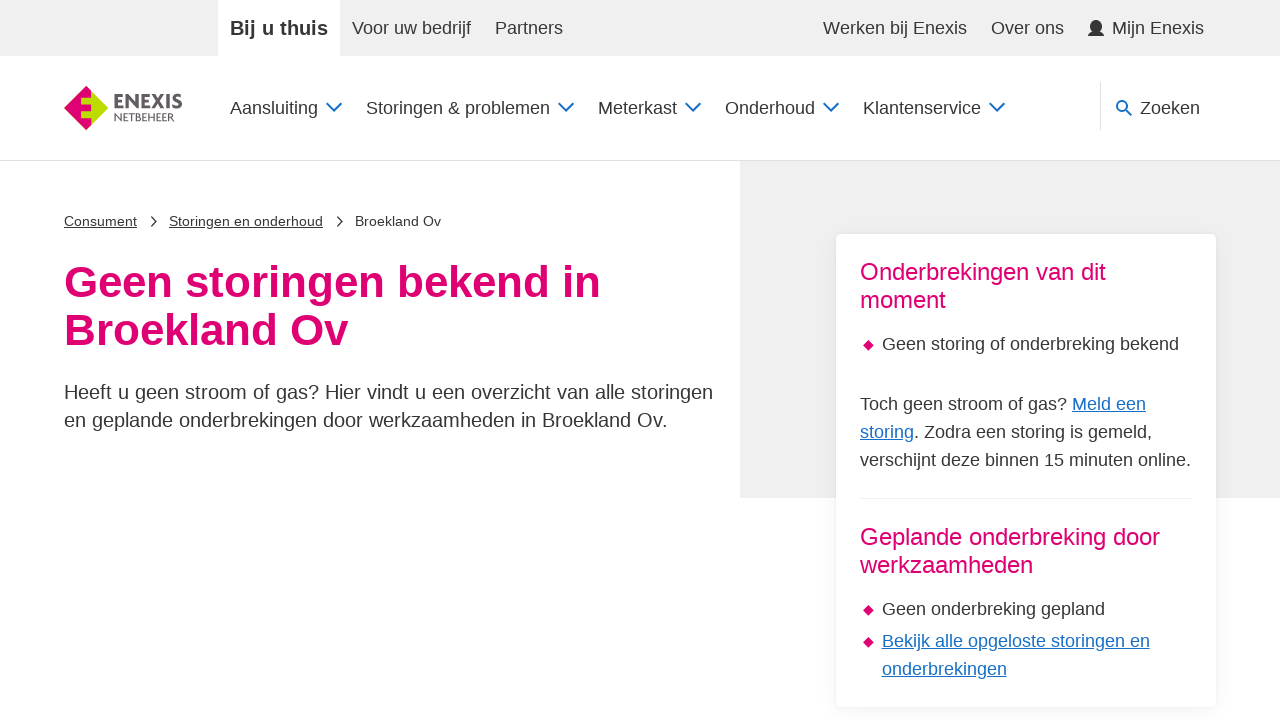

--- FILE ---
content_type: text/html; charset=utf-8
request_url: https://www.enexis.nl/storingen-en-onderhoud/broekland-ov
body_size: 188408
content:
<!DOCTYPE html><html lang="nl-NL"><head><title>Gas- en stroomstoringen in Broekland Ov | Enexis Netbeheer</title><meta charSet="utf-8"/><meta name="viewport" content="width=device-width, initial-scale=1, shrink-to-fit=no"/><meta name="theme-color" content="#000000"/><meta name="referrer" content="no-referrer-when-downgrade"/><meta name="robots" content="index,follow"/><meta name="keywords" content=""/><meta name="description" content="Bekijk hier alle storingen of geplande onderbrekingen in Broekland Ov en lees wat u kunt doen. "/><link rel="canonical" href="https://www.enexis.nl/storingen-en-onderhoud/broekland-ov"/><meta property="og:type" content="website"/><meta property="og:url" content="https://www.enexis.nl/storingen-en-onderhoud/broekland-ov"/><meta property="og:title" content="Gas- en stroomstoringen in Broekland Ov | Enexis Netbeheer"/><meta property="og:description" content="Bekijk hier alle storingen of geplande onderbrekingen in Broekland Ov en lees wat u kunt doen. "/><meta property="og:image" content="https://www.enexis.nl/-/media/enexis-nl/bij-u-thuis/technisch-elektriciteit/monteur-storing.png?rev=747604dfa24241b4a425a1d962a69483"/><meta name="twitter:card" content="summary"/><meta name="twitter:site" content="@enexis"/><meta name="twitter:title" content="Gas- en stroomstoringen in Broekland Ov | Enexis Netbeheer"/><meta name="twitter:description" content="Bekijk hier alle storingen of geplande onderbrekingen in Broekland Ov en lees wat u kunt doen. "/><meta name="twitter:image" content="https://www.enexis.nl/-/media/enexis-nl/bij-u-thuis/technisch-elektriciteit/monteur-storing.png?rev=747604dfa24241b4a425a1d962a69483"/><link rel="apple-touch-icon" href="https://cdn-www.enexis.nl/static/apple-touch-icon.png"/><link rel="apple-touch-icon" sizes="57x57" href="https://cdn-www.enexis.nl/static/apple-touch-icon-57x57.png"/><link rel="apple-touch-icon" sizes="72x72" href="https://cdn-www.enexis.nl/static/apple-touch-icon-72x72.png"/><link rel="apple-touch-icon" sizes="76x76" href="https://cdn-www.enexis.nl/static/apple-touch-icon-76x76.png"/><link rel="apple-touch-icon" sizes="114x114" href="https://cdn-www.enexis.nl/static/apple-touch-icon-114x114.png"/><link rel="apple-touch-icon" sizes="120x120" href="https://cdn-www.enexis.nl/static/apple-touch-icon-120x120.png"/><link rel="apple-touch-icon" sizes="144x144" href="https://cdn-www.enexis.nl/static/apple-touch-icon-144x144.png"/><link rel="apple-touch-icon" sizes="152x152" href="https://cdn-www.enexis.nl/static/apple-touch-icon-152x152.png"/><link rel="apple-touch-icon" sizes="180x180" href="https://cdn-www.enexis.nl/static/apple-touch-icon-180x180.png"/><link rel="mask-icon" href="https://cdn-www.enexis.nl/static/safari-pinned-tab.svg" color="#5bbad5"/><meta name="msapplication-TileColor" content="#603cba"/><link rel="manifest" href="https://www.enexis.nl/manifest.json"/><link rel="icon" type="image/x-icon" href="https://cdn-www.enexis.nl/static/favicon.ico"/><link rel="preconnect" href="https://dev.visualwebsiteoptimizer.com"/><link rel="preconnect" href="https://cdn-www.enexis.nl"/><meta name="next-head-count" content="34"/><link rel="preload" href="https://cdn-www.enexis.nl/_next/static/media/f5c08cd039405a84-s.p.woff2" as="font" type="font/woff2" crossorigin="anonymous" data-next-font="size-adjust"/><link rel="preload" href="https://cdn-www.enexis.nl/_next/static/media/2ecdd52bc9cf5d29-s.p.woff2" as="font" type="font/woff2" crossorigin="anonymous" data-next-font="size-adjust"/><link rel="preload" href="https://cdn-www.enexis.nl/_next/static/media/803274fd499fe8b7-s.p.woff2" as="font" type="font/woff2" crossorigin="anonymous" data-next-font="size-adjust"/><link rel="preload" href="https://cdn-www.enexis.nl/_next/static/media/81861c4bdc7501ec-s.p.woff2" as="font" type="font/woff2" crossorigin="anonymous" data-next-font="size-adjust"/><link rel="preload" href="https://cdn-www.enexis.nl/_next/static/css/6408aca4bc0f1a6e.css" as="style"/><link rel="stylesheet" href="https://cdn-www.enexis.nl/_next/static/css/6408aca4bc0f1a6e.css" data-n-g=""/><link rel="preload" href="https://cdn-www.enexis.nl/_next/static/css/fc0fcd61add26280.css" as="style"/><link rel="stylesheet" href="https://cdn-www.enexis.nl/_next/static/css/fc0fcd61add26280.css" data-n-p=""/><noscript data-n-css=""></noscript><script defer="" nomodule="" src="https://cdn-www.enexis.nl/_next/static/chunks/polyfills-42372ed130431b0a.js"></script><script src="https://cdn-www.enexis.nl/_next/static/chunks/webpack-4d9b531cbf72f2b5.js" defer=""></script><script src="https://cdn-www.enexis.nl/_next/static/chunks/framework-63d16ff2f5e08230.js" defer=""></script><script src="https://cdn-www.enexis.nl/_next/static/chunks/main-580b2f5c123650d6.js" defer=""></script><script src="https://cdn-www.enexis.nl/_next/static/chunks/pages/_app-b58cd4cdcc39b298.js" defer=""></script><script src="https://cdn-www.enexis.nl/_next/static/chunks/15a868b2-34795eab7ba6555f.js" defer=""></script><script src="https://cdn-www.enexis.nl/_next/static/chunks/4d719fc8-51c0939f9bb881c3.js" defer=""></script><script src="https://cdn-www.enexis.nl/_next/static/chunks/5cc41c1c-d6ba060d7cc46a04.js" defer=""></script><script src="https://cdn-www.enexis.nl/_next/static/chunks/fec483df-2fd7a7ce7be8a621.js" defer=""></script><script src="https://cdn-www.enexis.nl/_next/static/chunks/688-e0f71c7f0724b2b6.js" defer=""></script><script src="https://cdn-www.enexis.nl/_next/static/chunks/138-79bbfa3cb1956a47.js" defer=""></script><script src="https://cdn-www.enexis.nl/_next/static/chunks/pages/%5B%5B...path%5D%5D-ebd75ef62a167993.js" defer=""></script><script src="https://cdn-www.enexis.nl/_next/static/WllBNaWcQVIlYElLguCGO/_buildManifest.js" defer=""></script><script src="https://cdn-www.enexis.nl/_next/static/WllBNaWcQVIlYElLguCGO/_ssgManifest.js" defer=""></script><style data-styled="" data-styled-version="6.1.19">.bSzWve{margin-top:16px;}/*!sc*/
@media (min-width: 0px){.kUmNlP{margin-bottom:8px;}}/*!sc*/
@media (min-width: 740px){.kUmNlP{margin-bottom:0px;}}/*!sc*/
data-styled.g1[id="sc-bRKDuR"]{content:"bSzWve,kUmNlP,bCZExY,"}/*!sc*/
.hhQVBv{margin-right:8px;color:currentColor;width:16px;height:16px;}/*!sc*/
.jZJZph{color:currentColor;width:16px;height:16px;}/*!sc*/
.gjoLJU{margin-left:8px;color:currentColor;width:16px;height:16px;}/*!sc*/
.ibSjLb{margin-right:8px;color:#156ec7;width:16px;height:16px;}/*!sc*/
.lJDph{color:currentColor;width:24px;height:24px;}/*!sc*/
.uSwgW{color:#156ec7;width:16px;height:16px;}/*!sc*/
@media (min-width: 0px){.uSwgW{margin-top:16px;}}/*!sc*/
@media (min-width: 740px){.uSwgW{margin-top:0px;}}/*!sc*/
@media (min-width: 0px){.uSwgW{margin-right:8px;}}/*!sc*/
@media (min-width: 740px){.uSwgW{margin-right:0px;}}/*!sc*/
data-styled.g2[id="sc-hvigdm"]{content:"hhQVBv,jZJZph,gjoLJU,ibSjLb,lJDph,uSwgW,"}/*!sc*/
.cFQELG{color:#E0E0E0;margin:0 0 24px;border-top:1px #F0F0F0;border-style:solid none none;margin-top:24px;}/*!sc*/
.hwIEua{color:#6C6C6C;margin:0 0 24px;border-top:1px #E0E0E0;border-style:solid none none;}/*!sc*/
data-styled.g3[id="sc-fhHczv"]{content:"cFQELG,hwIEua,"}/*!sc*/
.hvwseS{list-style:none;display:block;}/*!sc*/
data-styled.g4[id="sc-ggWZvA"]{content:"hvwseS,"}/*!sc*/
.bvFFGc{color:#363636;}/*!sc*/
data-styled.g6[id="sc-jwTyAe"]{content:"bvFFGc,"}/*!sc*/
.dneotW{width:100%;border-collapse:collapse;}/*!sc*/
.dneotW caption{font-size:1.1em;font-weight:inherit;text-align:left;color:#df0073;border-bottom:solid 1px #F0F0F0;padding-top:0px;padding-bottom:0px;}/*!sc*/
.dneotW tr{vertical-align:top;}/*!sc*/
data-styled.g7[id="sc-hjsuWn"]{content:"dneotW,"}/*!sc*/
.fmusIu{border-bottom:solid 1px #F0F0F0;}/*!sc*/
data-styled.g9[id="sc-hwkwBN"]{content:"fmusIu,"}/*!sc*/
.gHInga{text-align:left;text-wrap:balance;padding-left:8px;padding-right:8px;padding-top:0px;padding-bottom:0px;}/*!sc*/
.gHInga:first-child{padding-left:0;}/*!sc*/
.gHInga:last-child{padding-right:0;}/*!sc*/
data-styled.g10[id="sc-kNOymR"]{content:"gHInga,"}/*!sc*/
.faqdLc{color:#df0073;max-width:662px;}/*!sc*/
@media (min-width: 0px){.faqdLc{font-size:36px;line-height:40px;font-weight:700;}}/*!sc*/
@media (min-width: 980px){.faqdLc{font-size:44px;line-height:48px;font-weight:700;}}/*!sc*/
.JQfdQ{color:#363636;font-size:18px;line-height:28px;font-weight:400;max-width:662px;}/*!sc*/
.enpbfN{color:#df0073;max-width:662px;}/*!sc*/
@media (min-width: 0px){.enpbfN{font-size:24px;line-height:28px;font-weight:500;}}/*!sc*/
@media (min-width: 980px){.enpbfN{font-size:24px;line-height:28px;font-weight:500;}}/*!sc*/
.jRICXs{color:#df0073;max-width:662px;margin-bottom:16px;}/*!sc*/
@media (min-width: 0px){.jRICXs{font-size:28px;line-height:32px;font-weight:700;}}/*!sc*/
@media (min-width: 980px){.jRICXs{font-size:32px;line-height:36px;font-weight:700;}}/*!sc*/
.dPUgGi{color:#df0073;max-width:662px;margin-bottom:24px;}/*!sc*/
@media (min-width: 0px){.dPUgGi{font-size:24px;line-height:28px;font-weight:500;}}/*!sc*/
@media (min-width: 980px){.dPUgGi{font-size:24px;line-height:28px;font-weight:500;}}/*!sc*/
.ehIICv{color:#363636;font-size:18px;line-height:28px;font-weight:400;max-width:662px;margin-bottom:24px;}/*!sc*/
.keXLBd{color:#363636;font-size:18px;line-height:28px;font-weight:400;max-width:662px;margin-bottom:0px;color:#156ec7;}/*!sc*/
.hZJzkE{color:#363636;font-size:14px;line-height:16px;font-weight:500;max-width:662px;}/*!sc*/
.kfua-Dq{color:#df0073;max-width:662px;}/*!sc*/
@media (min-width: 0px){.kfua-Dq{font-size:28px;line-height:32px;font-weight:700;}}/*!sc*/
@media (min-width: 980px){.kfua-Dq{font-size:32px;line-height:36px;font-weight:700;}}/*!sc*/
.iCifBV{color:#df0073;max-width:662px;}/*!sc*/
@media (min-width: 0px){.iCifBV{font-size:20px;line-height:24px;font-weight:500;}}/*!sc*/
@media (min-width: 980px){.iCifBV{font-size:20px;line-height:24px;font-weight:500;}}/*!sc*/
.dlGEVL{color:#363636;font-size:18px;line-height:28px;font-weight:400;max-width:662px;margin-right:8px;margin-bottom:0px;}/*!sc*/
data-styled.g15[id="sc-dntSTA"]{content:"faqdLc,JQfdQ,enpbfN,jRICXs,dPUgGi,ehIICv,keXLBd,hZJzkE,kfua-Dq,iCifBV,dlGEVL,"}/*!sc*/
.doYsMw{text-wrap:balance;}/*!sc*/
data-styled.g16[id="sc-kvnevz"]{content:"doYsMw,"}/*!sc*/
.fMjIDJ{display:-webkit-box;display:-webkit-flex;display:-ms-flexbox;display:flex;-webkit-flex:1 1 auto;-ms-flex:1 1 auto;flex:1 1 auto;-webkit-align-items:center;-webkit-box-align:center;-ms-flex-align:center;align-items:center;margin:0;color:#156ec7;max-width:unset;text-wrap:auto;}/*!sc*/
data-styled.g17[id="sc-dFVmKS"]{content:"fMjIDJ,"}/*!sc*/
.dKdaH{-webkit-flex:0 0 auto;-ms-flex:0 0 auto;flex:0 0 auto;margin-right:16px;}/*!sc*/
data-styled.g18[id="sc-kCuUfV"]{content:"dKdaH,"}/*!sc*/
.cydqPo{display:-webkit-box;display:-webkit-flex;display:-ms-flexbox;display:flex;width:100%;padding:8px;-webkit-align-items:center;-webkit-box-align:center;-ms-flex-align:center;align-items:center;}/*!sc*/
data-styled.g19[id="sc-dNdcvo"]{content:"cydqPo,"}/*!sc*/
.hXJrHf{width:100%;padding:16px;list-style:none;-webkit-user-select:none;-moz-user-select:none;-ms-user-select:none;user-select:none;cursor:pointer;color:#156ec7;border-top-left-radius:5px;border-top-right-radius:5px;border-bottom:solid 1px #E0E0E0;}/*!sc*/
.hXJrHf:focus{outline:none;}/*!sc*/
.hXJrHf:focus-visible .sc-dNdcvo{outline:#4D90FE auto;}/*!sc*/
.hXJrHf:hover{background-color:#e8f1fa;}/*!sc*/
.hXJrHf:hover,.hXJrHf:active{outline:none;-webkit-text-decoration:none;text-decoration:none;}/*!sc*/
.hXJrHf::-webkit-details-marker{display:none;}/*!sc*/
.hXJrHf::before{display:none;}/*!sc*/
data-styled.g20[id="sc-fbQrwq"]{content:"hXJrHf,"}/*!sc*/
.bTbepd{overflow:hidden;-webkit-transition:height 300ms ease-out;transition:height 300ms ease-out;height:auto;}/*!sc*/
data-styled.g21[id="sc-gGKoUb"]{content:"bTbepd,"}/*!sc*/
.bWsWjp{-webkit-flex:0 0 auto;-ms-flex:0 0 auto;flex:0 0 auto;margin-left:8px;-webkit-transition:-webkit-transform 300ms cubic-bezier(0.55, 0, 0.1, 1);transition:transform 300ms cubic-bezier(0.55, 0, 0.1, 1);}/*!sc*/
.sc-gGKoUb[open] .bWsWjp{-webkit-transform:rotate(180deg);-moz-transform:rotate(180deg);-ms-transform:rotate(180deg);transform:rotate(180deg);}/*!sc*/
data-styled.g22[id="sc-hwddKA"]{content:"bWsWjp,"}/*!sc*/
.hmtVgD{padding:24px;}/*!sc*/
@supports (-ms-ime-align: auto){.hmtVgD{display:none;}}/*!sc*/
data-styled.g23[id="sc-jaXbil"]{content:"hmtVgD,"}/*!sc*/
.bWjtzj{background-color:#ffffff;width:100%;border-radius:5px;box-shadow:0 0 4px rgba(0,0,0,.05),0 4px 24px rgba(0,0,0,.05);overflow:hidden;margin-bottom:8px;}/*!sc*/
.bWjtzj:hover{box-shadow:0 0 4px rgba(0,0,0,.05),0 4px 24px rgba(0,0,0,.05),inset 0 -4px #BDDB00;}/*!sc*/
.sc-hwddKA .bWjtzj:hover{-webkit-transform:rotate(180deg);-moz-transform:rotate(180deg);-ms-transform:rotate(180deg);transform:rotate(180deg);}/*!sc*/
.bWjtzj:focus-within{outline:#4D90FE auto;}/*!sc*/
data-styled.g24[id="sc-eqNDNG"]{content:"bWjtzj,"}/*!sc*/
.hnGZLo{list-style:none;display:block;}/*!sc*/
data-styled.g25[id="sc-fVHBlr"]{content:"hnGZLo,"}/*!sc*/
.hgBLLA{box-sizing:border-box;position:relative;list-style:none;-webkit-flex-shrink:1;-ms-flex-negative:1;flex-shrink:1;-webkit-flex-basis:auto;-ms-flex-preferred-size:auto;flex-basis:auto;-webkit-box-flex:1;-webkit-flex-grow:1;-ms-flex-positive:1;flex-grow:1;-webkit-align-self:stretch;-ms-flex-item-align:stretch;-ms-grid-row-align:stretch;align-self:stretch;}/*!sc*/
@media (min-width: 980px){.hgBLLA{max-width:100%;-webkit-flex-basis:100%;-ms-flex-preferred-size:100%;flex-basis:100%;-webkit-box-flex:0;-webkit-flex-grow:0;-ms-flex-positive:0;flex-grow:0;margin-left:0;margin-right:0;}}/*!sc*/
@media (min-width: 1280px){.hgBLLA{max-width:100%;-webkit-flex-basis:100%;-ms-flex-preferred-size:100%;flex-basis:100%;-webkit-box-flex:0;-webkit-flex-grow:0;-ms-flex-positive:0;flex-grow:0;margin-left:0;margin-right:0;}}/*!sc*/
.glskme{box-sizing:border-box;position:relative;list-style:none;-webkit-flex-shrink:1;-ms-flex-negative:1;flex-shrink:1;-webkit-flex-basis:auto;-ms-flex-preferred-size:auto;flex-basis:auto;-webkit-box-flex:1;-webkit-flex-grow:1;-ms-flex-positive:1;flex-grow:1;-webkit-align-self:stretch;-ms-flex-item-align:stretch;-ms-grid-row-align:stretch;align-self:stretch;}/*!sc*/
.iQdxxX{box-sizing:border-box;position:relative;list-style:none;-webkit-flex-shrink:1;-ms-flex-negative:1;flex-shrink:1;-webkit-flex-basis:auto;-ms-flex-preferred-size:auto;flex-basis:auto;-webkit-box-flex:1;-webkit-flex-grow:1;-ms-flex-positive:1;flex-grow:1;-webkit-align-self:stretch;-ms-flex-item-align:stretch;-ms-grid-row-align:stretch;align-self:stretch;}/*!sc*/
@media (min-width: 0px){.iQdxxX{max-width:100%;-webkit-flex-basis:100%;-ms-flex-preferred-size:100%;flex-basis:100%;-webkit-box-flex:0;-webkit-flex-grow:0;-ms-flex-positive:0;flex-grow:0;margin-left:0;margin-right:0;}}/*!sc*/
@media (min-width: 740px){.iQdxxX{max-width:33.333333%;-webkit-flex-basis:33.333333%;-ms-flex-preferred-size:33.333333%;flex-basis:33.333333%;-webkit-box-flex:0;-webkit-flex-grow:0;-ms-flex-positive:0;flex-grow:0;margin-left:0;margin-right:0;}}/*!sc*/
@media (min-width: 980px){.iQdxxX{max-width:33.333333%;-webkit-flex-basis:33.333333%;-ms-flex-preferred-size:33.333333%;flex-basis:33.333333%;-webkit-box-flex:0;-webkit-flex-grow:0;-ms-flex-positive:0;flex-grow:0;margin-left:0;margin-right:0;}}/*!sc*/
@media (min-width: 1280px){.iQdxxX{max-width:33.333333%;-webkit-flex-basis:33.333333%;-ms-flex-preferred-size:33.333333%;flex-basis:33.333333%;-webkit-box-flex:0;-webkit-flex-grow:0;-ms-flex-positive:0;flex-grow:0;margin-left:0;margin-right:0;}}/*!sc*/
.eGvHHQ{box-sizing:border-box;position:relative;list-style:none;-webkit-flex-shrink:1;-ms-flex-negative:1;flex-shrink:1;-webkit-flex-basis:auto;-ms-flex-preferred-size:auto;flex-basis:auto;-webkit-box-flex:1;-webkit-flex-grow:1;-ms-flex-positive:1;flex-grow:1;-webkit-align-self:stretch;-ms-flex-item-align:stretch;-ms-grid-row-align:stretch;align-self:stretch;}/*!sc*/
@media (min-width: 980px){.eGvHHQ{max-width:66.666667%;-webkit-flex-basis:66.666667%;-ms-flex-preferred-size:66.666667%;flex-basis:66.666667%;-webkit-box-flex:0;-webkit-flex-grow:0;-ms-flex-positive:0;flex-grow:0;margin-left:0;margin-right:0;}}/*!sc*/
@media (min-width: 1280px){.eGvHHQ{max-width:66.666667%;-webkit-flex-basis:66.666667%;-ms-flex-preferred-size:66.666667%;flex-basis:66.666667%;-webkit-box-flex:0;-webkit-flex-grow:0;-ms-flex-positive:0;flex-grow:0;margin-left:0;margin-right:0;}}/*!sc*/
.LxsNP{box-sizing:border-box;position:relative;list-style:none;-webkit-flex-shrink:1;-ms-flex-negative:1;flex-shrink:1;-webkit-flex-basis:auto;-ms-flex-preferred-size:auto;flex-basis:auto;-webkit-box-flex:0;-webkit-flex-grow:0;-ms-flex-positive:0;flex-grow:0;-webkit-align-self:stretch;-ms-flex-item-align:stretch;-ms-grid-row-align:stretch;align-self:stretch;}/*!sc*/
.hhHva-D{box-sizing:border-box;position:relative;list-style:none;-webkit-flex-shrink:1;-ms-flex-negative:1;flex-shrink:1;-webkit-flex-basis:auto;-ms-flex-preferred-size:auto;flex-basis:auto;-webkit-box-flex:1;-webkit-flex-grow:1;-ms-flex-positive:1;flex-grow:1;-webkit-align-self:stretch;-ms-flex-item-align:stretch;-ms-grid-row-align:stretch;align-self:stretch;}/*!sc*/
@media (min-width: 0px){.hhHva-D{max-width:100%;-webkit-flex-basis:100%;-ms-flex-preferred-size:100%;flex-basis:100%;-webkit-box-flex:0;-webkit-flex-grow:0;-ms-flex-positive:0;flex-grow:0;margin-left:0;margin-right:0;}}/*!sc*/
@media (min-width: 740px){.hhHva-D{max-width:50%;-webkit-flex-basis:50%;-ms-flex-preferred-size:50%;flex-basis:50%;-webkit-box-flex:0;-webkit-flex-grow:0;-ms-flex-positive:0;flex-grow:0;margin-left:0;margin-right:0;}}/*!sc*/
@media (min-width: 980px){.hhHva-D{max-width:50%;-webkit-flex-basis:50%;-ms-flex-preferred-size:50%;flex-basis:50%;-webkit-box-flex:0;-webkit-flex-grow:0;-ms-flex-positive:0;flex-grow:0;margin-left:0;margin-right:0;}}/*!sc*/
@media (min-width: 1280px){.hhHva-D{max-width:50%;-webkit-flex-basis:50%;-ms-flex-preferred-size:50%;flex-basis:50%;-webkit-box-flex:0;-webkit-flex-grow:0;-ms-flex-positive:0;flex-grow:0;margin-left:0;margin-right:0;}}/*!sc*/
.dnxWeD{box-sizing:border-box;position:relative;list-style:none;-webkit-flex-shrink:1;-ms-flex-negative:1;flex-shrink:1;-webkit-flex-basis:auto;-ms-flex-preferred-size:auto;flex-basis:auto;-webkit-box-flex:1;-webkit-flex-grow:1;-ms-flex-positive:1;flex-grow:1;-webkit-align-self:stretch;-ms-flex-item-align:stretch;-ms-grid-row-align:stretch;align-self:stretch;}/*!sc*/
@media (min-width: 0px){.dnxWeD{max-width:100%;-webkit-flex-basis:100%;-ms-flex-preferred-size:100%;flex-basis:100%;-webkit-box-flex:0;-webkit-flex-grow:0;-ms-flex-positive:0;flex-grow:0;margin-left:0;margin-right:0;}}/*!sc*/
@media (min-width: 740px){.dnxWeD{max-width:100%;-webkit-flex-basis:100%;-ms-flex-preferred-size:100%;flex-basis:100%;-webkit-box-flex:0;-webkit-flex-grow:0;-ms-flex-positive:0;flex-grow:0;margin-left:0;margin-right:0;}}/*!sc*/
@media (min-width: 980px){.dnxWeD{max-width:100%;-webkit-flex-basis:100%;-ms-flex-preferred-size:100%;flex-basis:100%;-webkit-box-flex:0;-webkit-flex-grow:0;-ms-flex-positive:0;flex-grow:0;margin-left:0;margin-right:0;}}/*!sc*/
@media (min-width: 1280px){.dnxWeD{max-width:100%;-webkit-flex-basis:100%;-ms-flex-preferred-size:100%;flex-basis:100%;-webkit-box-flex:0;-webkit-flex-grow:0;-ms-flex-positive:0;flex-grow:0;margin-left:0;margin-right:0;}}/*!sc*/
data-styled.g31[id="sc-kjwdDK"]{content:"hgBLLA,glskme,iQdxxX,eGvHHQ,LxsNP,hhHva-D,dnxWeD,"}/*!sc*/
.hYMEQF{margin-left:auto;margin-right:auto;width:100%;padding-left:16px;padding-right:16px;max-width:1200px;}/*!sc*/
@media (min-width: 740px){.hYMEQF{padding-left:24px;padding-right:24px;}}/*!sc*/
data-styled.g32[id="sc-eVqvcJ"]{content:"hYMEQF,"}/*!sc*/
.hoBcxn{box-sizing:border-box;display:-webkit-box;display:-webkit-flex;display:-ms-flexbox;display:flex;-webkit-box-flex-wrap:wrap;-webkit-flex-wrap:wrap;-ms-flex-wrap:wrap;flex-wrap:wrap;margin-left:-12px;margin-right:-12px;-webkit-box-pack:start;-ms-flex-pack:start;-webkit-justify-content:flex-start;justify-content:flex-start;-webkit-align-items:stretch;-webkit-box-align:stretch;-ms-flex-align:stretch;align-items:stretch;}/*!sc*/
.hoBcxn >*{padding-left:12px;padding-right:12px;}/*!sc*/
.iZEawH{box-sizing:border-box;display:-webkit-box;display:-webkit-flex;display:-ms-flexbox;display:flex;-webkit-box-flex-wrap:wrap;-webkit-flex-wrap:wrap;-ms-flex-wrap:wrap;flex-wrap:wrap;margin-left:-8px;margin-right:-8px;-webkit-box-pack:start;-ms-flex-pack:start;-webkit-justify-content:flex-start;justify-content:flex-start;-webkit-align-items:stretch;-webkit-box-align:stretch;-ms-flex-align:stretch;align-items:stretch;}/*!sc*/
.iZEawH >*{padding-left:8px;padding-right:8px;}/*!sc*/
.dpYgWz{box-sizing:border-box;display:-webkit-box;display:-webkit-flex;display:-ms-flexbox;display:flex;-webkit-box-flex-wrap:wrap;-webkit-flex-wrap:wrap;-ms-flex-wrap:wrap;flex-wrap:wrap;margin-left:-12px;margin-right:-12px;-webkit-box-pack:start;-ms-flex-pack:start;-webkit-justify-content:flex-start;justify-content:flex-start;-webkit-align-items:center;-webkit-box-align:center;-ms-flex-align:center;align-items:center;}/*!sc*/
.dpYgWz >*{padding-left:12px;padding-right:12px;-webkit-align-self:unset;-ms-flex-item-align:unset;-ms-grid-row-align:unset;align-self:unset;}/*!sc*/
data-styled.g33[id="sc-bbbBoY"]{content:"hoBcxn,iZEawH,dpYgWz,"}/*!sc*/
.lcBlkB{padding-top:48px;}/*!sc*/
data-styled.g34[id="sc-cdmAjP"]{content:"lcBlkB,"}/*!sc*/
.bMTMkn{display:-webkit-inline-box;display:-webkit-inline-flex;display:-ms-inline-flexbox;display:inline-flex;-webkit-align-items:center;-webkit-box-align:center;-ms-flex-align:center;align-items:center;cursor:pointer;font:inherit;-webkit-box-pack:center;-ms-flex-pack:center;-webkit-justify-content:center;justify-content:center;vertical-align:middle;border-bottom-style:solid;border-radius:0.25em;padding:8px 24px 8px 24px;background-color:#fbfdfe;color:#156ec7;border-color:#156ec7;border-width:1px;border-style:solid;}/*!sc*/
@media (min-width: 740px){.bMTMkn{-webkit-box-pack:normal;-ms-flex-pack:normal;-webkit-justify-content:normal;justify-content:normal;}}/*!sc*/
.bMTMkn:focus{outline-color:#4D90FE;}/*!sc*/
.bMTMkn:hover:not([disabled]){background-color:#e8f1fa;color:#156ec7;}/*!sc*/
.bMTMkn[href]{-webkit-text-decoration:none;text-decoration:none;}/*!sc*/
.jTXyAI{display:-webkit-inline-box;display:-webkit-inline-flex;display:-ms-inline-flexbox;display:inline-flex;-webkit-align-items:center;-webkit-box-align:center;-ms-flex-align:center;align-items:center;cursor:pointer;font:inherit;-webkit-box-pack:center;-ms-flex-pack:center;-webkit-justify-content:center;justify-content:center;vertical-align:middle;border-bottom-style:solid;border-radius:0.2em;padding:4px 12px 4px 12px;background-color:transparent;color:#156ec7;border-color:transparent;border-width:0;border-style:solid;display:-webkit-inline-box;display:-webkit-inline-flex;display:-ms-inline-flexbox;display:inline-flex;-webkit-flex-direction:row;-ms-flex-direction:row;flex-direction:row;-webkit-box-flex-wrap:nowrap;-webkit-flex-wrap:nowrap;-ms-flex-wrap:nowrap;flex-wrap:nowrap;-webkit-box-pack:start;-ms-flex-pack:start;-webkit-justify-content:start;justify-content:start;-webkit-align-items:flex-start;-webkit-box-align:flex-start;-ms-flex-align:flex-start;align-items:flex-start;-webkit-align-content:center;-ms-flex-line-pack:center;align-content:center;}/*!sc*/
@media (min-width: 740px){.jTXyAI{-webkit-box-pack:normal;-ms-flex-pack:normal;-webkit-justify-content:normal;justify-content:normal;}}/*!sc*/
.jTXyAI:focus{outline-color:#4D90FE;-webkit-text-decoration:underline;text-decoration:underline;}/*!sc*/
.jTXyAI:hover:not([disabled]){background-color:transparent;color:#156ec7;-webkit-text-decoration:underline;text-decoration:underline;}/*!sc*/
.jTXyAI[href]{-webkit-text-decoration:none;text-decoration:none;}/*!sc*/
.jTXyAI .sc-hvigdm{-webkit-flex-shrink:0;-ms-flex-negative:0;flex-shrink:0;margin-right:8px;margin-top:6px;}/*!sc*/
.jTXyAI >span{text-align:left;}/*!sc*/
data-styled.g37[id="sc-pYNGo"]{content:"bMTMkn,jTXyAI,"}/*!sc*/
.dWszDs{display:block;font-size:.8em;line-height:1.2;font-weight:500;-webkit-text-decoration:none;text-decoration:none;-webkit-text-decoration:underline;text-decoration:underline;}/*!sc*/
.dWszDs:hover{-webkit-text-decoration:none;text-decoration:none;}/*!sc*/
.euQUIy{display:block;font-size:.8em;line-height:1.2;font-weight:500;-webkit-text-decoration:none;text-decoration:none;padding:4px 0;}/*!sc*/
data-styled.g89[id="sc-iQqcaB"]{content:"dWszDs,euQUIy,"}/*!sc*/
.lfKumE{display:-webkit-box;display:-webkit-flex;display:-ms-flexbox;display:flex;-webkit-box-flex-flow:row wrap;-webkit-flex-flow:row wrap;-ms-flex-flow:row wrap;flex-flow:row wrap;-webkit-align-items:center;-webkit-box-align:center;-ms-flex-align:center;align-items:center;list-style:none;padding:0;margin:-4px 0;}/*!sc*/
data-styled.g90[id="sc-fcSHUR"]{content:"lfKumE,"}/*!sc*/
.cEEknX{position:absolute;color:#363636;line-height:1;top:calc(50% - .3em);left:calc(16px - .3em);width:.6em;height:.6em;}/*!sc*/
data-styled.g91[id="sc-jCWzJg"]{content:"cEEknX,"}/*!sc*/
.jwPWiX{position:relative;display:inline-block;margin:4px 0;}/*!sc*/
.jwPWiX:nth-child(n+2){padding-left:32px;}/*!sc*/
.jwPWiX .sc-iQqcaB{color:#363636;}/*!sc*/
data-styled.g92[id="sc-fvubMj"]{content:"jwPWiX,"}/*!sc*/
.icvqik{margin-bottom:24px;background-color:#ffffff;padding:24px;box-shadow:0 0 4px rgba(0,0,0,.05),0 4px 24px rgba(0,0,0,.05);border-radius:5px;}/*!sc*/
.eFFKFF{margin-bottom:24px;background-color:#ffffff;-webkit-clip-path:none;clip-path:none;padding:0px;box-shadow:0 0 4px rgba(0,0,0,.05),0 4px 24px rgba(0,0,0,.05);border-radius:5px;}/*!sc*/
.rLwcm{margin-bottom:16px;background-color:#ffffff;-webkit-clip-path:none;clip-path:none;padding:24px;}/*!sc*/
.cLCXHq{margin-top:0px;margin-bottom:8px;background-color:#ffffff;-webkit-clip-path:none;clip-path:none;padding:0px;box-shadow:0 0 4px rgba(0,0,0,.05),0 4px 24px rgba(0,0,0,.05);border-radius:5px;}/*!sc*/
data-styled.g93[id="sc-jVxTAy"]{content:"icvqik,eFFKFF,rLwcm,cLCXHq,"}/*!sc*/
.eVIPsU{color:#156ec7;border:none;background:none;-webkit-text-decoration:none;text-decoration:none;cursor:pointer;font:inherit;}/*!sc*/
.eVIPsU:hover{-webkit-text-decoration:underline;text-decoration:underline;}/*!sc*/
.eVIPsU:focus{outline:1px dotted #363636;}/*!sc*/
.eWbkiR{color:#156ec7;border:none;background:none;-webkit-text-decoration:none;text-decoration:none;cursor:pointer;font:inherit;display:-webkit-inline-box;display:-webkit-inline-flex;display:-ms-inline-flexbox;display:inline-flex;-webkit-flex-direction:row;-ms-flex-direction:row;flex-direction:row;-webkit-box-flex-wrap:nowrap;-webkit-flex-wrap:nowrap;-ms-flex-wrap:nowrap;flex-wrap:nowrap;-webkit-box-pack:start;-ms-flex-pack:start;-webkit-justify-content:start;justify-content:start;-webkit-align-items:flex-start;-webkit-box-align:flex-start;-ms-flex-align:flex-start;align-items:flex-start;-webkit-align-content:center;-ms-flex-line-pack:center;align-content:center;}/*!sc*/
.eWbkiR:hover{-webkit-text-decoration:underline;text-decoration:underline;}/*!sc*/
.eWbkiR:focus{outline:1px dotted #363636;}/*!sc*/
.eWbkiR .sc-hvigdm{-webkit-flex-shrink:0;-ms-flex-negative:0;flex-shrink:0;margin-right:8px;margin-top:6px;}/*!sc*/
.eWbkiR >span{text-align:left;}/*!sc*/
.iotEBH{color:#156ec7;border:none;background:none;-webkit-text-decoration:none;text-decoration:none;cursor:pointer;font:inherit;display:-webkit-inline-box;display:-webkit-inline-flex;display:-ms-inline-flexbox;display:inline-flex;-webkit-flex-direction:row;-ms-flex-direction:row;flex-direction:row;-webkit-box-flex-wrap:nowrap;-webkit-flex-wrap:nowrap;-ms-flex-wrap:nowrap;flex-wrap:nowrap;-webkit-box-pack:start;-ms-flex-pack:start;-webkit-justify-content:start;justify-content:start;-webkit-align-items:center;-webkit-box-align:center;-ms-flex-align:center;align-items:center;-webkit-align-content:center;-ms-flex-line-pack:center;align-content:center;}/*!sc*/
.iotEBH:hover{-webkit-text-decoration:underline;text-decoration:underline;}/*!sc*/
.iotEBH:focus{outline:1px dotted #363636;}/*!sc*/
.iotEBH .sc-hvigdm{-webkit-flex-shrink:0;-ms-flex-negative:0;flex-shrink:0;margin-right:8px;}/*!sc*/
.iotEBH >span{text-align:left;}/*!sc*/
.fGMfUq{color:#156ec7;border:none;background:none;-webkit-text-decoration:none;text-decoration:none;cursor:pointer;font:inherit;padding:24px;}/*!sc*/
.fGMfUq:hover{-webkit-text-decoration:underline;text-decoration:underline;}/*!sc*/
.fGMfUq:focus{outline:1px dotted #363636;}/*!sc*/
.evnfyp{color:#156ec7;border:none;background:none;-webkit-text-decoration:none;text-decoration:none;cursor:pointer;font:inherit;margin-right:12px;}/*!sc*/
.evnfyp:hover{-webkit-text-decoration:underline;text-decoration:underline;}/*!sc*/
.evnfyp:focus{outline:1px dotted #363636;}/*!sc*/
data-styled.g94[id="sc-erPUmh"]{content:"eVIPsU,eWbkiR,iotEBH,fGMfUq,evnfyp,"}/*!sc*/
.iWkIFA{position:absolute;width:1px;height:1px;padding:0;overflow:hidden;clip:rect(0, 0, 0, 0);white-space:nowrap;border-width:0;}/*!sc*/
data-styled.g97[id="sc-jkvfRO"]{content:"iWkIFA,"}/*!sc*/
html{color:#363636;font:400 18px/28px '__Agenda_dd3ced','__Agenda_Fallback_dd3ced',Trebuchet MS,Roboto,Arial,Helvetica,sans-serif;min-height:100%;overflow:hidden scroll;}/*!sc*/
body{margin:0;overflow-x:hidden;}/*!sc*/
*,::after,::before{box-sizing:border-box;}/*!sc*/
h1,h2,h3,h4,h5,p,ul,ol,button{margin:0px;padding:0px;}/*!sc*/
table,pre,hr{margin:0 0 1.5rem;}/*!sc*/
a{color:#156ec7;cursor:pointer;}/*!sc*/
a:hover,a:active,a:focus{-webkit-text-decoration:none;text-decoration:none;}/*!sc*/
b,strong{font-weight:500;}/*!sc*/
h1{color:#df0073;max-width:662px;}/*!sc*/
@media (min-width: 0px){h1{font-size:36px;line-height:40px;font-weight:700;}}/*!sc*/
@media (min-width: 980px){h1{font-size:44px;line-height:48px;font-weight:700;}}/*!sc*/
h2{color:#df0073;max-width:662px;}/*!sc*/
@media (min-width: 0px){h2{font-size:28px;line-height:32px;font-weight:700;}}/*!sc*/
@media (min-width: 980px){h2{font-size:32px;line-height:36px;font-weight:700;}}/*!sc*/
h3{color:#df0073;max-width:662px;}/*!sc*/
@media (min-width: 0px){h3{font-size:24px;line-height:28px;font-weight:500;}}/*!sc*/
@media (min-width: 980px){h3{font-size:24px;line-height:28px;font-weight:500;}}/*!sc*/
h4{color:#df0073;max-width:662px;}/*!sc*/
@media (min-width: 0px){h4{font-size:20px;line-height:24px;font-weight:500;}}/*!sc*/
@media (min-width: 980px){h4{font-size:20px;line-height:24px;font-weight:500;}}/*!sc*/
p{color:#363636;font-size:18px;line-height:28px;font-weight:400;max-width:662px;}/*!sc*/
a.rte{color:#156ec7;cursor:pointer;-webkit-text-decoration:underline;text-decoration:underline;}/*!sc*/
a.rte:hover,a.rte:active,a.rte:focus{-webkit-text-decoration:none;text-decoration:none;}/*!sc*/
a[name]:not([href]),a[id]:not([href]){color:inherit;cursor:inherit;-webkit-text-decoration:none;text-decoration:none;}/*!sc*/
a[name]:not([href]):hover,a[id]:not([href]):hover{-webkit-text-decoration:none;text-decoration:none;}/*!sc*/
.rte ul li,ul.rte li{list-style:none;padding-left:1.2em;margin-left:0;}/*!sc*/
.rte ul li::before,ul.rte li::before{content:'◆';float:left;color:#df0073;width:1.2em;margin-left:-1.2em;-webkit-transform:scale(.75);-moz-transform:scale(.75);-ms-transform:scale(.75);transform:scale(.75);}/*!sc*/
.rte ul,ul.rte{display:-webkit-box;display:-webkit-flex;display:-ms-flexbox;display:flex;-webkit-flex-direction:column;-ms-flex-direction:column;flex-direction:column;padding:0;}/*!sc*/
.rte ul li+li,ul.rte li+li{margin-top:4px;}/*!sc*/
.rte ol,ol.rte{counter-reset:li;}/*!sc*/
.rte ol li,ol.rte li{list-style:none;counter-increment:li;padding-left:calc(1em + 8px);}/*!sc*/
.rte ol li::before,ol.rte li::before{content:"."counter(li);color:#df0073;font-weight:500;text-align:right;direction:rtl;float:left;width:1.2em;margin-left:-1.2em;padding-right:8px;}/*!sc*/
ul.check-mark li{padding-left:calc(1em + 8px);}/*!sc*/
.check-mark ul li::before,ul.check-mark li::before{content:url('data:image/svg+xml,%3Csvg xmlns="http://www.w3.org/2000/svg" viewBox="0 0 24 24"%3E%3Cpath d="M21 7L9 19l-5.5-5.5l1.41-1.41L9 16.17L19.59 5.59L21 7z" fill="%232eab21"/%3E%3C/svg%3E%0A');width:1em;height:1em;margin:calc((28px - 1em) / 2) 0 0 calc(-1em - 8px);-webkit-transform:none;-moz-transform:none;-ms-transform:none;transform:none;}/*!sc*/
h1+h2,h2+h3{margin-top:32px;}/*!sc*/
h1+p,h1+ul,h1+ol,h1+dl,h1+div{margin-top:24px;}/*!sc*/
h2+p,h2+ul,h2+ol,h2+dl,h2+label,h2+div,h3+p,h3+nav,h3+ul,h3+ol,h3+dl,h3+label,h3+div,h3+h4{margin-top:16px;}/*!sc*/
h4+p,h4+ul,h4+ol,h4+dl,h4+div,h4+h5,h5+p,h5+ul,h5+ol,h5+dl,h5+div{margin-top:8px;}/*!sc*/
p+h1{margin-top:96px;}/*!sc*/
p+h2,p+h3{margin-top:48px;}/*!sc*/
p+h4,p+h5,p+p{margin-top:32px;}/*!sc*/
p+a,p+div{margin-top:24px;}/*!sc*/
p+ul,p+ol,p+dl{margin-top:16px;}/*!sc*/
ul+h1,ul+h2,ol+h1,ol+h2{margin-top:48px;}/*!sc*/
ul+h3,ul+h4,ul+h5,ol+h3,ol+h4,ol+h5,ul+p,ol+p{margin-top:32px;}/*!sc*/
ul+a,ol+a{margin-top:24px;}/*!sc*/
.heading-xl+p,.heading-xl+ul,.heading-xl+ol,.heading-xl+div,.heading-xl+h1,.heading-xl+.heading-l,.heading-l+p,.heading-l+ul,.heading-l+ol,.heading-l+div,.heading-l+h2,h1+.heading-m,.heading-l+.heading-m{margin-top:24px;}/*!sc*/
.heading-m+p,.heading-m+ul,.heading-m+ol,.heading-m+label,.heading-m+div,.heading-m+h3,h2+.heading-s,.heading-m+.heading-s,.heading-s+p,.heading-s+nav,.heading-s+ul,.heading-s+ol,.heading-s+label,.heading-s+div,.heading-s+h4,h3+.heading-xs,.heading-s+.heading-xs{margin-top:16px;}/*!sc*/
.heading-xs+p,.heading-xs+ul,.heading-xs+ol,.heading-xs+div,.heading-xs+h5,h4+.heading-xxs,.heading-xs+.heading-xxs,.heading-xxs+p,.heading-xxs+ul,.heading-xxs+ol,.heading-xxs+div{margin-top:8px;}/*!sc*/
p+.heading-l{margin-top:96px;}/*!sc*/
p+.heading-m,p+.heading-s,ul+.heading-l,ul+.heading-m,ol+.heading-l,ol+.heading-m{margin-top:48px;}/*!sc*/
p+.heading-xs,p+.heading-xxs,ul+.heading-s,ul+.heading-xs,ul+.heading-xxs,ol+.heading-s,ol+.heading-xs,ol+.heading-xxs{margin-top:32px;}/*!sc*/
data-styled.g98[id="sc-global-dcmTnp1"]{content:"sc-global-dcmTnp1,"}/*!sc*/
@media (min-width: 980px){.hsgaxj{display:-webkit-box;display:-webkit-flex;display:-ms-flexbox;display:flex;min-height:100vh;-webkit-flex-direction:column;-ms-flex-direction:column;flex-direction:column;}}/*!sc*/
data-styled.g104[id="sc-ad171816-0"]{content:"hsgaxj,"}/*!sc*/
.idtgHj{background-color:none;z-index:100;}/*!sc*/
@media (min-width: 980px){.idtgHj{-webkit-flex:1;-ms-flex:1;flex:1;}}/*!sc*/
.idtgHj >:last-child{padding-bottom:72px;}/*!sc*/
@media (min-width: 980px){.idtgHj >:last-child{padding-bottom:96px;}}/*!sc*/
data-styled.g106[id="sc-975d8613-0"]{content:"idtgHj,"}/*!sc*/
.kSvZCU{background-color:#F0F0F0;}/*!sc*/
@media (min-width: 0px){.kSvZCU{padding-bottom:48px;}}/*!sc*/
@media (min-width: 0px){.kSvZCU{margin-top:48px;}}/*!sc*/
.kSvZCU.highlighted+.kSvZCU.highlighted{margin-top:0;padding-top:0;}/*!sc*/
.kSvZCU.light+.kSvZCU.light{margin-top:0;padding-top:0;}/*!sc*/
@media (min-width: 0px){.jTKRi{padding-bottom:0px;}}/*!sc*/
@media (min-width: 0px){.jTKRi{margin-top:0px;}}/*!sc*/
.jTKRi.highlighted+.jTKRi.highlighted{margin-top:0;padding-top:0;}/*!sc*/
.jTKRi.light+.jTKRi.light{margin-top:0;padding-top:0;}/*!sc*/
data-styled.g109[id="sc-2bd77af6-0"]{content:"kSvZCU,jTKRi,"}/*!sc*/
.gBEgje{display:block;}/*!sc*/
@media (min-width: 980px){.gBEgje{display:-webkit-box;display:-webkit-flex;display:-ms-flexbox;display:flex;}}/*!sc*/
data-styled.g112[id="sc-c60b2657-2"]{content:"gBEgje,"}/*!sc*/
.difAOh{overflow-x:initial;}/*!sc*/
data-styled.g113[id="sc-c60b2657-3"]{content:"difAOh,"}/*!sc*/
.fFElhf{display:block;margin-top:16px;}/*!sc*/
@media (min-width: 740px){.fFElhf{display:-webkit-box;display:-webkit-flex;display:-ms-flexbox;display:flex;}}/*!sc*/
data-styled.g114[id="sc-d78f13b4-0"]{content:"fFElhf,"}/*!sc*/
.fTEehB{-webkit-box-flex:0;-webkit-flex-grow:0;-ms-flex-positive:0;flex-grow:0;-webkit-flex-shrink:0;-ms-flex-negative:0;flex-shrink:0;margin-top:calc((28px - 18px) / 2);}/*!sc*/
@media (min-width: 0px){.fTEehB{margin-top:16px;}}/*!sc*/
@media (min-width: 740px){.fTEehB{margin-top:0px;}}/*!sc*/
@media (min-width: 0px){.fTEehB{margin-right:8px;}}/*!sc*/
@media (min-width: 740px){.fTEehB{margin-right:0px;}}/*!sc*/
@media (min-width: 740px){.fTEehB{margin-left:auto;margin-top:0;}}/*!sc*/
data-styled.g131[id="sc-cf52585c-3"]{content:"fTEehB,"}/*!sc*/
.eUuCnt{padding:24px;font-size:inherit;color:inherit;display:-webkit-box;display:-webkit-flex;display:-ms-flexbox;display:flex;-webkit-flex-direction:column;-ms-flex-direction:column;flex-direction:column;-webkit-text-decoration:none;text-decoration:none;border-radius:5px;}/*!sc*/
.eUuCnt .sc-cf52585c-3{-webkit-align-self:center;-ms-flex-item-align:center;-ms-grid-row-align:center;align-self:center;}/*!sc*/
.eUuCnt:hover,.eUuCnt:active,.eUuCnt:focus{-webkit-text-decoration:none;text-decoration:none;box-shadow:inset 0 -4px #BDDB00;}/*!sc*/
data-styled.g135[id="sc-cf52585c-7"]{content:"eUuCnt,"}/*!sc*/
.gaYlWN{display:-webkit-box;display:-webkit-flex;display:-ms-flexbox;display:flex;}/*!sc*/
data-styled.g136[id="sc-cf52585c-8"]{content:"gaYlWN,"}/*!sc*/
.eJegj{display:-webkit-box;display:-webkit-flex;display:-ms-flexbox;display:flex;}/*!sc*/
@media (max-width: 739px){.eJegj{-webkit-flex-direction:column;-ms-flex-direction:column;flex-direction:column;}}/*!sc*/
data-styled.g138[id="sc-cf52585c-10"]{content:"eJegj,"}/*!sc*/
.HRvDV{margin-top:16px;font-size:inherit;color:#156ec7;}/*!sc*/
@media (min-width: 740px){.HRvDV{display:none;}}/*!sc*/
data-styled.g139[id="sc-cf52585c-11"]{content:"HRvDV,"}/*!sc*/
.dwSaKj{margin-bottom:24px;}/*!sc*/
data-styled.g145[id="sc-cd6d3d1c-0"]{content:"dwSaKj,"}/*!sc*/
.bvImvB{font-size:0.8em;font-weight:500;-webkit-text-decoration:underline;text-decoration:underline;}/*!sc*/
.bvImvB:hover{-webkit-text-decoration:none;text-decoration:none;}/*!sc*/
data-styled.g146[id="sc-cd6d3d1c-1"]{content:"bvImvB,"}/*!sc*/
.jCznPf{position:relative;cursor:pointer;width:0.75em;height:8px;margin-right:8px;}/*!sc*/
@media (min-width: 740px){.jCznPf{height:10px;}}/*!sc*/
data-styled.g222[id="sc-6b3c63fb-0"]{content:"jCznPf,"}/*!sc*/
.gqFrPE{display:block;transform-origin:left;}/*!sc*/
.gqFrPE,.gqFrPE::before,.gqFrPE::after{width:0.75em;height:2px;border-radius:1px;position:absolute;-webkit-transition:-webkit-transform 200ms ease-in-out;transition:transform 200ms ease-in-out;background:#156ec7;}/*!sc*/
.gqFrPE::before,.gqFrPE::after{content:'';display:block;}/*!sc*/
.gqFrPE::before{-webkit-transition:opacity 200ms ease-in;transition:opacity 200ms ease-in;top:3px;}/*!sc*/
@media (min-width: 740px){.gqFrPE::before{top:4px;}}/*!sc*/
.gqFrPE::after{top:6px;}/*!sc*/
@media (min-width: 740px){.gqFrPE::after{top:8px;}}/*!sc*/
data-styled.g223[id="sc-6b3c63fb-1"]{content:"gqFrPE,"}/*!sc*/
.fdvYuG{display:-webkit-box;display:-webkit-flex;display:-ms-flexbox;display:flex;-webkit-align-items:center;-webkit-box-align:center;-ms-flex-align:center;align-items:center;background:none;border:none;padding:0 16px;color:#363636;font-weight:500;font-size:18px;font-family:'__Agenda_dd3ced','__Agenda_Fallback_dd3ced',Trebuchet MS,Roboto,Arial,Helvetica,sans-serif;}/*!sc*/
.fdvYuG:hover{color:#156ec7;cursor:pointer;}/*!sc*/
@media (min-width: 1100px){.fdvYuG{font-size:18px;}}/*!sc*/
data-styled.g224[id="sc-1f6d0160-0"]{content:"fdvYuG,"}/*!sc*/
.eHEWPH{height:100%;background:#ffffff;color:#363636;margin-right:0px;padding-right:12px;}/*!sc*/
.eHEWPH:hover{color:#156ec7;}/*!sc*/
@media (min-width: 740px){.eHEWPH{margin-right:0px;padding-right:12px;}}/*!sc*/
@media (min-width: 1100px){.eHEWPH{display:none;}}/*!sc*/
data-styled.g225[id="sc-1f6d0160-1"]{content:"eHEWPH,"}/*!sc*/
.bevqqr{background-color:#ffffff;position:absolute;width:100%;left:0;right:0;top:5.833333333333333em;overflow:hidden;}/*!sc*/
data-styled.g229[id="sc-ad755756-0"]{content:"bevqqr,"}/*!sc*/
.eFbyhx{display:-webkit-box;display:-webkit-flex;display:-ms-flexbox;display:flex;-webkit-align-items:center;-webkit-box-align:center;-ms-flex-align:center;align-items:center;background:none;color:#363636;-webkit-text-decoration:none;text-decoration:none;font-weight:500;padding:0 12px;height:100%;position:relative;z-index:calc(107 + 1);color:#363636;background:#ffffff;font-weight:700;font-size:20px;}/*!sc*/
.eFbyhx:hover{color:#156ec7;}/*!sc*/
.iGHDJH{display:-webkit-box;display:-webkit-flex;display:-ms-flexbox;display:flex;-webkit-align-items:center;-webkit-box-align:center;-ms-flex-align:center;align-items:center;background:none;color:#363636;-webkit-text-decoration:none;text-decoration:none;font-weight:500;padding:0 12px;height:100%;position:relative;z-index:calc(107 + 1);}/*!sc*/
.iGHDJH:hover{color:#156ec7;}/*!sc*/
data-styled.g230[id="sc-be26a674-0"]{content:"eFbyhx,iGHDJH,"}/*!sc*/
.lokBKo{-webkit-transition:all 200ms ease-in-out;transition:all 200ms ease-in-out;color:#156ec7;}/*!sc*/
data-styled.g235[id="sc-f8388549-0"]{content:"lokBKo,"}/*!sc*/
.hpXxyt{display:-webkit-box;display:-webkit-flex;display:-ms-flexbox;display:flex;-webkit-flex-direction:row;-ms-flex-direction:row;flex-direction:row;-webkit-align-items:center;-webkit-box-align:center;-ms-flex-align:center;align-items:center;-webkit-box-flex-wrap:wrap;-webkit-flex-wrap:wrap;-ms-flex-wrap:wrap;flex-wrap:wrap;width:100%;}/*!sc*/
data-styled.g236[id="sc-445545ed-0"]{content:"hpXxyt,"}/*!sc*/
.bGQjOr{height:100%;}/*!sc*/
data-styled.g237[id="sc-445545ed-1"]{content:"bGQjOr,"}/*!sc*/
.fMEfsh{position:absolute;height:3.111111111111111em;top:-3.111111111111111em;left:24px;z-index:112;-webkit-transition:all 300ms ease-out;transition:all 300ms ease-out;}/*!sc*/
@media (max-width: 1099px){.fMEfsh{display:none;}}/*!sc*/
.fMEfsh:focus{top:0;}/*!sc*/
.pPUgZ{position:absolute;height:3.111111111111111em;top:-3.111111111111111em;left:24px;z-index:112;-webkit-transition:all 300ms ease-out;transition:all 300ms ease-out;}/*!sc*/
.pPUgZ:focus{top:0;}/*!sc*/
data-styled.g238[id="sc-a216f111-0"]{content:"fMEfsh,pPUgZ,"}/*!sc*/
.bAayAI{display:-webkit-box;display:-webkit-flex;display:-ms-flexbox;display:flex;}/*!sc*/
data-styled.g239[id="sc-191a171c-0"]{content:"bAayAI,"}/*!sc*/
.ekqRaW{height:100%;width:78px;}/*!sc*/
@media (min-width: 1100px){.ekqRaW{width:118px;}}/*!sc*/
data-styled.g240[id="sc-191a171c-1"]{content:"ekqRaW,"}/*!sc*/
.lneFpD{margin:0;height:100%;}/*!sc*/
.irQQNh{margin:0;}/*!sc*/
data-styled.g291[id="sc-5a029faa-1"]{content:"lneFpD,irQQNh,"}/*!sc*/
.gStTgC{display:block;object-fit:cover;object-position:39% 58%;width:100%;height:100%;}/*!sc*/
.coilJx{display:block;object-fit:cover;object-position:50% 50%;width:100%;height:100%;}/*!sc*/
.hA-doGJ{display:block;object-fit:cover;object-position:31% 46%;width:100%;height:100%;}/*!sc*/
data-styled.g292[id="sc-5a029faa-2"]{content:"gStTgC,coilJx,hA-doGJ,"}/*!sc*/
.iHaGFX{--gutter:16px;position:relative;display:-ms-grid;display:grid;-ms-grid-rows:[row-start] minmax(var(--gutter),1fr) [row-center] auto [bottom-row-start] auto [row-end];grid-template-rows:[row-start] minmax(var(--gutter),1fr) [row-center] auto [bottom-row-start] auto [row-end];-ms-grid-columns:[gutter-left] var(--gutter) [column] 1fr [column-end] var(--gutter) [gutter-right];grid-template-columns:[gutter-left] var(--gutter) [column] 1fr [column-end] var(--gutter) [gutter-right];padding-bottom:0;width:100%;}/*!sc*/
data-styled.g293[id="sc-51868685-0"]{content:"iHaGFX,"}/*!sc*/
.fPtFIQ{border-radius:8px;grid-row:row-start/row-end;grid-column:gutter-left/gutter-right;}/*!sc*/
.fPtFIQ>img{height:100%;border-radius:8px;object-fit:cover;aspect-ratio:1.25;}/*!sc*/
@media (min-width: 740px){.fPtFIQ>img{aspect-ratio:0.8;}}/*!sc*/
@media (min-width: 980px){.fPtFIQ>img{aspect-ratio:0.8;}}/*!sc*/
data-styled.g294[id="sc-51868685-1"]{content:"fPtFIQ,"}/*!sc*/
.iyvUfv{max-width:100%;overflow:hidden;grid-row:row-center/bottom-row-start;grid-column:column;z-index:9;margin-bottom:16px;-webkit-transition:box-shadow 200ms ease-in;transition:box-shadow 200ms ease-in;}/*!sc*/
.iyvUfv:hover,.iyvUfv:active,.iyvUfv:focus{box-shadow:0 0 2px rgba(0,0,0,.05),0 4px 12px rgba(0,0,0,.05),0 4px #BDDB00;}/*!sc*/
data-styled.g295[id="sc-51868685-2"]{content:"iyvUfv,"}/*!sc*/
.eLyhoy::before{content:'';display:block;position:absolute;left:0;right:0;top:0;height:100%;}/*!sc*/
data-styled.g297[id="sc-51868685-4"]{content:"eLyhoy,"}/*!sc*/
.iQpRAi{-webkit-hyphens:auto;-moz-hyphens:auto;-ms-hyphens:auto;hyphens:auto;word-break:break-word;overflow-wrap:break-word;}/*!sc*/
data-styled.g298[id="sc-51868685-5"]{content:"iQpRAi,"}/*!sc*/
.kOGmKB{display:-webkit-box;display:-webkit-flex;display:-ms-flexbox;display:flex;}/*!sc*/
data-styled.g299[id="sc-721269ea-0"]{content:"kOGmKB,"}/*!sc*/
.kdnZyP{-webkit-box-pack:center;-ms-flex-pack:center;-webkit-justify-content:center;justify-content:center;}/*!sc*/
@media (min-width: 740px){.kdnZyP{max-width:956px;margin-inline:auto;}}/*!sc*/
data-styled.g300[id="sc-721269ea-1"]{content:"kdnZyP,"}/*!sc*/
.bgKZTX{color:#156ec7;border:none;}/*!sc*/
.bgKZTX:focus,.bgKZTX:active,.bgKZTX:hover{-webkit-text-decoration:none;text-decoration:none;}/*!sc*/
.bgKZTX[aria-selected='true']{font-weight:700;}/*!sc*/
.bgKZTX:disabled{color:#6C6C6C;}/*!sc*/
data-styled.g303[id="sc-6de8c0fc-0"]{content:"bgKZTX,"}/*!sc*/
.bJccWY{display:-webkit-box;display:-webkit-flex;display:-ms-flexbox;display:flex;-webkit-align-items:center;-webkit-box-align:center;-ms-flex-align:center;align-items:center;}/*!sc*/
data-styled.g304[id="sc-6de8c0fc-1"]{content:"bJccWY,"}/*!sc*/
.gKJMrm{margin-top:32px;margin-bottom:24px;}/*!sc*/
data-styled.g310[id="sc-8fc6a0a4-0"]{content:"gKJMrm,"}/*!sc*/
.dKqMTb{padding-bottom:8px;}/*!sc*/
data-styled.g311[id="sc-8fc6a0a4-1"]{content:"dKqMTb,"}/*!sc*/
.bnFAyw{margin-bottom:16px;}/*!sc*/
.bnFAyw:last-child .sc-9247170a-0{margin-bottom:0;}/*!sc*/
.dlXrMz{margin-bottom:0px;}/*!sc*/
.dlXrMz:last-child .sc-9247170a-0{margin-bottom:0;}/*!sc*/
data-styled.g365[id="sc-9247170a-1"]{content:"bnFAyw,dlXrMz,"}/*!sc*/
.jzoFmZ{display:block;color:#6C6C6C;}/*!sc*/
data-styled.g394[id="sc-dca4c38d-0"]{content:"jzoFmZ,"}/*!sc*/
.cIckYP{font-size:28px;line-height:32px;font-weight:500;}/*!sc*/
data-styled.g395[id="sc-dca4c38d-1"]{content:"cIckYP,"}/*!sc*/
.ddEMzs{-webkit-text-decoration:none;text-decoration:none;}/*!sc*/
.ddEMzs:hover{-webkit-text-decoration:underline;text-decoration:underline;}/*!sc*/
data-styled.g396[id="sc-dca4c38d-2"]{content:"ddEMzs,"}/*!sc*/
.dQJUPl{margin-bottom:0px;}/*!sc*/
@media (min-width: 980px){.dQJUPl{table-layout:fixed;width:100%;}}/*!sc*/
data-styled.g403[id="sc-feb333b-0"]{content:"dQJUPl,"}/*!sc*/
.klkcrf{text-align:left;word-break:normal;}/*!sc*/
data-styled.g404[id="sc-feb333b-1"]{content:"klkcrf,"}/*!sc*/
.hYRiLy{border:none;}/*!sc*/
.hYRiLy th{font-weight:500;}/*!sc*/
data-styled.g405[id="sc-feb333b-2"]{content:"hYRiLy,"}/*!sc*/
.eRgxOk{display:none;}/*!sc*/
@media (max-width: 739px){.eRgxOk{display:table-row;}}/*!sc*/
data-styled.g406[id="sc-feb333b-3"]{content:"eRgxOk,"}/*!sc*/
.zQkDP{display:none;}/*!sc*/
@media (min-width: 740px){.zQkDP{display:table-row;}}/*!sc*/
data-styled.g407[id="sc-feb333b-4"]{content:"zQkDP,"}/*!sc*/
.kJdGw{width:344px;color:#156ec7;}/*!sc*/
.kJdGw:only-child{width:auto;}/*!sc*/
.jWDSFM{width:auto;color:#156ec7;}/*!sc*/
.jWDSFM:only-child{width:auto;}/*!sc*/
data-styled.g408[id="sc-feb333b-5"]{content:"kJdGw,jWDSFM,"}/*!sc*/
.lfXdhj{display:-webkit-box;display:-webkit-flex;display:-ms-flexbox;display:flex;-webkit-box-flex-flow:row nowrap;-webkit-flex-flow:row nowrap;-ms-flex-flow:row nowrap;flex-flow:row nowrap;-webkit-align-items:center;-webkit-box-align:center;-ms-flex-align:center;align-items:center;margin:0;}/*!sc*/
data-styled.g409[id="sc-feb333b-6"]{content:"lfXdhj,"}/*!sc*/
.xHVox{-webkit-flex-shrink:0;-ms-flex-negative:0;flex-shrink:0;-webkit-align-self:flex-start;-ms-flex-item-align:start;align-self:flex-start;margin-right:8px;margin-top:calc((28px - 18px) / 2);}/*!sc*/
data-styled.g412[id="sc-feb333b-9"]{content:"xHVox,"}/*!sc*/
.hHPNlT{padding:0;background:#ffffff;margin-bottom:0;}/*!sc*/
data-styled.g454[id="sc-5a4216b5-0"]{content:"hHPNlT,"}/*!sc*/
.htUnTp{display:-ms-grid;display:grid;-webkit-box-pack:center;-ms-flex-pack:center;-webkit-justify-content:center;justify-content:center;-ms-grid-columns:1fr;grid-template-columns:1fr;-ms-grid-rows:repeat(5,auto) 0;grid-template-rows:repeat(5,auto) 0;grid-template-areas:"breadcrumbs" "page-header" "center-content" "right-content" "image";}/*!sc*/
@media (min-width: 980px){.htUnTp{-ms-grid-columns:7fr 5fr;grid-template-columns:7fr 5fr;-ms-grid-rows:min-content 1fr repeat(2,auto) 0;grid-template-rows:min-content 1fr repeat(2,auto) 0;grid-template-areas:"breadcrumbs    right-content" "page-header    right-content" "center-content center-content" "image          image";}}/*!sc*/
data-styled.g455[id="sc-5a4216b5-1"]{content:"htUnTp,"}/*!sc*/
.kYFfGo{grid-area:page-header;padding:24px 16px 24px;}/*!sc*/
@media (min-width: 740px){.kYFfGo{padding:0 24px 24px;display:-webkit-box;display:-webkit-flex;display:-ms-flexbox;display:flex;}.kYFfGo >svg{-webkit-flex:0 0 auto;-ms-flex:0 0 auto;flex:0 0 auto;}}/*!sc*/
@media (min-width: 980px){.kYFfGo{padding:0px 12px 48px 24px;}}/*!sc*/
data-styled.g456[id="sc-5a4216b5-2"]{content:"kYFfGo,"}/*!sc*/
.gItclE{grid-area:image;height:240px;}/*!sc*/
@media (min-width: 980px){.gItclE{width:100vw;height:480px;position:relative;left:50%;right:50%;margin-left:-50vw;margin-right:-50vw;}}/*!sc*/
data-styled.g457[id="sc-5a4216b5-3"]{content:"gItclE,"}/*!sc*/
.iHlbnw{margin-bottom:16px;}/*!sc*/
.iHlbnw>p{font-size:20px;font-weight:500;}/*!sc*/
data-styled.g459[id="sc-5a4216b5-5"]{content:"iHlbnw,"}/*!sc*/
.gSvndC{grid-area:center-content/center-content/right-content;background-color:#F0F0F0;}/*!sc*/
@media (min-width:1200px){.gSvndC{margin-right:calc((100vw - 1200px) / -2);}}/*!sc*/
@media (min-width: 980px){.gSvndC{grid-area:right-content;}}/*!sc*/
data-styled.g460[id="sc-5a4216b5-6"]{content:"gSvndC,"}/*!sc*/
.cRcZOI{background:#ffffff;}/*!sc*/
.cRcZOI +section.highlighted{margin-top:0;}/*!sc*/
data-styled.g462[id="sc-5a4216b5-8"]{content:"cRcZOI,"}/*!sc*/
.fNxRSE{position:relative;grid-area:right-content;z-index:103;padding:0 16px;margin-bottom:48px;}/*!sc*/
@media (min-width: 740px){.fNxRSE{padding:0 24px;}}/*!sc*/
@media (min-width: 980px){.fNxRSE{margin-top:-24px;grid-area:page-header/right-content/image;padding:0px 24px 0px 96px;}}/*!sc*/
data-styled.g463[id="sc-5a4216b5-9"]{content:"fNxRSE,"}/*!sc*/
.egdGYa{margin:0;}/*!sc*/
data-styled.g464[id="sc-5a4216b5-10"]{content:"egdGYa,"}/*!sc*/
.bxoPkF{grid-area:breadcrumbs;padding:24px 24px 0;}/*!sc*/
@media (min-width: 980px){.bxoPkF{margin-bottom:24px;padding:48px 24px 0;}}/*!sc*/
data-styled.g466[id="sc-5a4216b5-12"]{content:"bxoPkF,"}/*!sc*/
.gnEuLL{width:100%;}/*!sc*/
data-styled.g467[id="sc-5a4216b5-13"]{content:"gnEuLL,"}/*!sc*/
.efeZpp:has(> svg){display:-webkit-box;display:-webkit-flex;display:-ms-flexbox;display:flex;-webkit-flex-direction:column;-ms-flex-direction:column;flex-direction:column;}/*!sc*/
@media (min-width: 740px){.efeZpp:has(> svg){-webkit-flex-direction:row;-ms-flex-direction:row;flex-direction:row;-webkit-align-items:start;-webkit-box-align:start;-ms-flex-align:start;align-items:start;}}/*!sc*/
.efeZpp:has(> svg).efeZpp:has(> svg) svg{margin-bottom:4px;margin-left:-2px;}/*!sc*/
@media (min-width: 740px){.efeZpp:has(> svg).efeZpp:has(> svg) svg{margin-bottom:0;margin-right:12px;-webkit-flex-shrink:0;-ms-flex-negative:0;flex-shrink:0;margin-top:0.25em;}}/*!sc*/
data-styled.g468[id="sc-5a4216b5-14"]{content:"efeZpp,"}/*!sc*/
.ixNzcC{margin-bottom:24px;text-align:center;margin-left:auto;margin-right:auto;max-width:662px;}/*!sc*/
data-styled.g522[id="sc-4b564410-1"]{content:"ixNzcC,"}/*!sc*/
.EbDTb{display:-webkit-box;display:-webkit-flex;display:-ms-flexbox;display:flex;-webkit-box-flex-wrap:wrap;-webkit-flex-wrap:wrap;-ms-flex-wrap:wrap;flex-wrap:wrap;-webkit-box-pack:justify;-webkit-justify-content:space-between;justify-content:space-between;margin-bottom:24px;-webkit-flex-direction:column;-ms-flex-direction:column;flex-direction:column;}/*!sc*/
@media (min-width: 980px){.EbDTb{-webkit-flex-direction:row;-ms-flex-direction:row;flex-direction:row;}}/*!sc*/
@media (max-width:1352px){.EbDTb{padding-left:96px;}}/*!sc*/
data-styled.g597[id="sc-60ed2238-0"]{content:"EbDTb,"}/*!sc*/
.jjKprU{display:-webkit-box;display:-webkit-flex;display:-ms-flexbox;display:flex;-webkit-box-flex:1;-webkit-flex-grow:1;-ms-flex-positive:1;flex-grow:1;-webkit-box-pack:end;-ms-flex-pack:end;-webkit-justify-content:flex-end;justify-content:flex-end;}/*!sc*/
data-styled.g598[id="sc-60ed2238-1"]{content:"jjKprU,"}/*!sc*/
.RhoxG{text-align:right;display:-webkit-box;display:-webkit-flex;display:-ms-flexbox;display:flex;-webkit-box-flex:1;-webkit-flex-grow:1;-ms-flex-positive:1;flex-grow:1;-webkit-box-pack:end;-ms-flex-pack:end;-webkit-justify-content:flex-end;justify-content:flex-end;margin-bottom:24px;}/*!sc*/
@media (min-width: 740px){.RhoxG{text-align:left;-webkit-box-flex:0;-webkit-flex-grow:0;-ms-flex-positive:0;flex-grow:0;}}/*!sc*/
@media (min-width: 980px){.RhoxG{margin-bottom:0;}}/*!sc*/
data-styled.g599[id="sc-60ed2238-2"]{content:"RhoxG,"}/*!sc*/
.hUKEms{padding-bottom:56px;padding-top:16px;}/*!sc*/
@media (min-width: 740px){.hUKEms{padding:16px 0;padding-left:96px;}}/*!sc*/
@media (min-width:1352px){.hUKEms{padding-left:0;}}/*!sc*/
data-styled.g602[id="sc-60ed2238-5"]{content:"hUKEms,"}/*!sc*/
.dyAVtY{position:relative;margin-bottom:16px;}/*!sc*/
data-styled.g603[id="sc-60ed2238-6"]{content:"dyAVtY,"}/*!sc*/
.cAgmED{-webkit-flex-direction:row;-ms-flex-direction:row;flex-direction:row;-webkit-box-flex:0;-webkit-flex-grow:0;-ms-flex-positive:0;flex-grow:0;-webkit-box-flex-wrap:wrap;-webkit-flex-wrap:wrap;-ms-flex-wrap:wrap;flex-wrap:wrap;padding-bottom:8px;}/*!sc*/
@media (min-width: 740px){.cAgmED{display:-webkit-box;display:-webkit-flex;display:-ms-flexbox;display:flex;padding-bottom:0;}}/*!sc*/
data-styled.g604[id="sc-60ed2238-7"]{content:"cAgmED,"}/*!sc*/
.dUeDir{padding-top:32px;padding-bottom:24px;}/*!sc*/
@media (min-width: 740px){.dUeDir{padding-bottom:48px;}}/*!sc*/
data-styled.g605[id="sc-60ed2238-8"]{content:"dUeDir,"}/*!sc*/
.iLVIQv{color:#ffffff;}/*!sc*/
data-styled.g606[id="sc-60ed2238-9"]{content:"iLVIQv,"}/*!sc*/
.deuHsB{display:-webkit-inline-box;display:-webkit-inline-flex;display:-ms-inline-flexbox;display:inline-flex;-webkit-box-pack:center;-ms-flex-pack:center;-webkit-justify-content:center;justify-content:center;-webkit-align-items:center;-webkit-box-align:center;-ms-flex-align:center;align-items:center;width:24px;height:24px;border-radius:5px;background:#156ec7;color:#ffffff;margin-left:8px;}/*!sc*/
data-styled.g607[id="sc-60ed2238-10"]{content:"deuHsB,"}/*!sc*/
.jagyQV{display:-webkit-inline-box;display:-webkit-inline-flex;display:-ms-inline-flexbox;display:inline-flex;-webkit-box-pack:end;-ms-flex-pack:end;-webkit-justify-content:flex-end;justify-content:flex-end;margin-left:8px;}/*!sc*/
data-styled.g608[id="sc-60ed2238-11"]{content:"jagyQV,"}/*!sc*/
.cNGwQB{background:#FBFBFB;}/*!sc*/
data-styled.g609[id="sc-60ed2238-12"]{content:"cNGwQB,"}/*!sc*/
.dkywxe{background:#F0F0F0;}/*!sc*/
data-styled.g610[id="sc-60ed2238-13"]{content:"dkywxe,"}/*!sc*/
.dEFIEn{width:72px;height:72px;position:absolute;bottom:-36px;z-index:101;}/*!sc*/
@media (min-width:1352px){.dEFIEn{bottom:-36px;left:-72px;}}/*!sc*/
data-styled.g611[id="sc-60ed2238-14"]{content:"dEFIEn,"}/*!sc*/
@media (max-width: 739px){.cZdSRt{margin-bottom:32px;}}/*!sc*/
data-styled.g612[id="sc-60ed2238-15"]{content:"cZdSRt,"}/*!sc*/
@media (min-width: 980px){.kiawyd{-webkit-columns:2;columns:2;}.kiawyd >li{display:block;}}/*!sc*/
data-styled.g613[id="sc-60ed2238-16"]{content:"kiawyd,"}/*!sc*/
.bhHPbZ{height:100%;position:relative;}/*!sc*/
.eTuCpS{height:100%;position:relative;margin-left:auto;}/*!sc*/
data-styled.g614[id="sc-56720921-0"]{content:"bhHPbZ,eTuCpS,"}/*!sc*/
.QCZQa{background-color:#F0F0F0;z-index:109;position:relative;}/*!sc*/
@media (max-width: 1099px){.QCZQa{display:none;}}/*!sc*/
data-styled.g616[id="sc-40989f95-0"]{content:"QCZQa,"}/*!sc*/
.lpmWYR{height:3.111111111111111em;padding-left:178px;display:-webkit-box;display:-webkit-flex;display:-ms-flexbox;display:flex;-webkit-box-pack:justify;-webkit-justify-content:space-between;justify-content:space-between;}/*!sc*/
data-styled.g617[id="sc-40989f95-1"]{content:"lpmWYR,"}/*!sc*/
.foVUxY{-webkit-box-flex-wrap:unset;-webkit-flex-wrap:unset;-ms-flex-wrap:unset;flex-wrap:unset;}/*!sc*/
data-styled.g618[id="sc-40989f95-2"]{content:"foVUxY,"}/*!sc*/
.caXShm{-webkit-box-flex:1;-webkit-flex-grow:1;-ms-flex-positive:1;flex-grow:1;margin-left:0;background-color:#ffffff;display:none;}/*!sc*/
@media (min-width: 1100px){.caXShm{display:block;margin-left:36px;}}/*!sc*/
data-styled.g619[id="sc-a907dde4-0"]{content:"caXShm,"}/*!sc*/
.hruFut{-webkit-text-decoration:none;text-decoration:none;color:#363636;font-weight:500;font-size:18px;padding:0 12px;white-space:nowrap;}/*!sc*/
.hruFut:hover{color:#156ec7;}/*!sc*/
data-styled.g623[id="sc-a907dde4-4"]{content:"hruFut,"}/*!sc*/
.NCMcl.NCMcl{overflow-y:hidden;}/*!sc*/
data-styled.g624[id="sc-a907dde4-5"]{content:"NCMcl,"}/*!sc*/
.DIMFN{top:3.111111111111111em;background:transparent;}/*!sc*/
@media (min-width: 1100px){.DIMFN{display:none;}}/*!sc*/
data-styled.g627[id="sc-4898b5ab-0"]{content:"DIMFN,"}/*!sc*/
.jsUufY{margin-top:24px;}/*!sc*/
data-styled.g651[id="sc-da85e28d-0"]{content:"jsUufY,"}/*!sc*/
.jeUsas{display:-webkit-box;display:-webkit-flex;display:-ms-flexbox;display:flex;-webkit-flex-direction:column;-ms-flex-direction:column;flex-direction:column;text-align:center;-webkit-align-items:center;-webkit-box-align:center;-ms-flex-align:center;align-items:center;}/*!sc*/
data-styled.g653[id="sc-abef3747-0"]{content:"jeUsas,"}/*!sc*/
.bnHfsT{z-index:107;-webkit-transition:none;transition:none;top:-8.944444444444445em;}/*!sc*/
data-styled.g844[id="sc-6827e55b-0"]{content:"bnHfsT,"}/*!sc*/
.MwWhh{display:-webkit-box;display:-webkit-flex;display:-ms-flexbox;display:flex;position:relative;z-index:107;border-bottom:1px solid #E0E0E0;background-color:#ffffff;height:3.111111111111111em;}/*!sc*/
@media (min-width: 1100px){.MwWhh{height:5.833333333333333em;}}/*!sc*/
data-styled.g845[id="sc-6827e55b-1"]{content:"MwWhh,"}/*!sc*/
.EpRrB{display:-webkit-box;display:-webkit-flex;display:-ms-flexbox;display:flex;-webkit-align-items:center;-webkit-box-align:center;-ms-flex-align:center;align-items:center;-webkit-box-pack:justify;-webkit-justify-content:space-between;justify-content:space-between;}/*!sc*/
@media (max-width: 1099px){.EpRrB{padding:0 16px;}}/*!sc*/
data-styled.g846[id="sc-6827e55b-2"]{content:"EpRrB,"}/*!sc*/
.bHvTnp{margin-left:auto;}/*!sc*/
data-styled.g847[id="sc-6827e55b-3"]{content:"bHvTnp,"}/*!sc*/
.bqLroV{position:relative;}/*!sc*/
.bqLroV::before{content:"";background-color:#E0E0E0;position:absolute;width:1px;height:40px;top:-12px;left:0;}/*!sc*/
@media (min-width: 1100px){.bqLroV::before{top:-16px;height:48px;}}/*!sc*/
data-styled.g848[id="sc-6827e55b-4"]{content:"bqLroV,"}/*!sc*/
</style></head><body><div id="__next"><script type="application/ld+json">"{\"@context\":\"https://schema.org\",\"@type\":\"WebSite\",\"name\":\"Enexis\",\"url\":\"https://www.enexis.nl\"}"</script><script type="application/ld+json">"{\"@context\":\"https://schema.org\",\"@type\":\"Corporation\",\"name\":\"Enexis\",\"sameAs\":[\"https://www.facebook.com/EnexisBV/\",\"https://twitter.com/enexis/\",\"https://www.linkedin.com/company/enexis-b-v-/\"],\"url\":\"https://www.enexis.nl\",\"contactPoint\":{\"@type\":\"ContactPoint\",\"areaServed\":\"NL\",\"availableLanguage\":\"Dutch\",\"contactType\":\"customer service\",\"telephone\":\"\\u002B31 88 857 22 22\"}}"</script><script type="application/ld+json">"{\"@context\":\"https://schema.org\",\"@type\":\"BreadcrumbList\",\"itemListElement\":[{\"@type\":\"ListItem\",\"item\":{\"@type\":\"Thing\",\"@id\":\"https://www.enexis.nl/\",\"name\":\"Consument\"},\"position\":\"1\"},{\"@type\":\"ListItem\",\"item\":{\"@type\":\"Thing\",\"@id\":\"https://www.enexis.nl/storingen-en-onderhoud\",\"name\":\"Storingen en onderhoud\"},\"position\":\"2\"},{\"@type\":\"ListItem\",\"item\":{\"@type\":\"Thing\",\"@id\":\"https://www.enexis.nl/storingen-en-onderhoud/broekland-ov\",\"name\":\"Broekland Ov\"},\"position\":\"3\"}]}"</script><noscript><iframe title="gtm" src="https://www.googletagmanager.com/ns.html?id=GTM-KSN3TD" height="0" width="0" style="display:none;visibility:hidden"></iframe></noscript><div class="sc-ad171816-0 hsgaxj"><header class="sc-a349fa80-0 SaUWA"><div class="sc-6827e55b-0 bnHfsT"><a href="#main-menu" data-test="skipToNavigationLink" class="sc-pYNGo bMTMkn sc-a216f111-0 fMEfsh">Ga naar hoofdmenu</a><a href="#main-content" data-test="skipToContentLink" class="sc-pYNGo bMTMkn sc-a216f111-0 pPUgZ">Ga naar inhoud</a><div class="sc-40989f95-0 QCZQa"><nav role="navigation" aria-label="Omgevingen" data-test="contextNavigation" class="sc-eVqvcJ hYMEQF sc-40989f95-1 lpmWYR"><ul class="sc-ggWZvA hvwseS sc-445545ed-0 sc-40989f95-2 hpXxyt foVUxY"><li class="sc-56720921-0 bhHPbZ"><a title="" class="sc-fecc848b-0 cHMaF sc-be26a674-0 eFbyhx" data-test="contextMenuButton" href="/">Bij u thuis</a></li><li class="sc-56720921-0 bhHPbZ"><a title="" class="sc-fecc848b-0 cHMaF sc-be26a674-0 iGHDJH" data-test="contextMenuButton" href="/zakelijk">Voor uw bedrijf</a></li><li class="sc-56720921-0 bhHPbZ"><a title="" class="sc-fecc848b-0 cHMaF sc-be26a674-0 iGHDJH" data-test="contextMenuButton" href="/partners">Partners</a></li><li class="sc-56720921-0 eTuCpS"><a title="" class="sc-fecc848b-0 cHMaF sc-be26a674-0 iGHDJH" data-test="contextMenuButton" href="https://werkenbij.enexis.nl">Werken bij Enexis</a></li><li class="sc-56720921-0 bhHPbZ"><a href="/over-ons" class="sc-fecc848b-0 cHMaF sc-be26a674-0 iGHDJH" title="" data-test="contextMenuButton">Over ons</a></li><li class="sc-56720921-0 bhHPbZ"><a title="" class="sc-fecc848b-0 cHMaF sc-be26a674-0 iGHDJH" data-test="contextMenuButton" href="/mijn-enexis"><svg data-test="icon-userNoface" fill="none" viewBox="0 0 16 16" aria-hidden="true" class="sc-hvigdm hhQVBv"><path fill="currentColor" fill-rule="evenodd" d="M11.743 11.58C13.12 10.389 14 8.556 14 6.5 14 2.91 11.314 0 8 0S2 2.91 2 6.5c0 2.056.881 3.889 2.257 5.08C1.725 12.42 0 14.084 0 16h16c0-1.916-1.725-3.58-4.257-4.42" clip-rule="evenodd"></path></svg>Mijn Enexis</a></li></ul></nav></div><div class="sc-6827e55b-1 MwWhh"><div class="sc-eVqvcJ hYMEQF sc-6827e55b-2 EpRrB"><a title="" class="sc-fecc848b-0 cHMaF sc-191a171c-0 bAayAI" data-test="logoHome" href="/"><svg class="sc-hvigdm jZJZph sc-191a171c-1 ekqRaW" data-test="icon-logoEnexis" fill="none" viewBox="0 0 16 16" aria-hidden="true"><path fill="#635D63" fill-rule="evenodd" d="M15.82 7.903a.6.6 0 0 0 .18-.45.5.5 0 0 0-.04-.207.6.6 0 0 0-.11-.173.7.7 0 0 0-.168-.136 1 1 0 0 0-.212-.097.9.9 0 0 1-.232-.106.145.145 0 0 1-.003-.234q.059-.048.185-.048a.7.7 0 0 1 .22.036 1 1 0 0 1 .175.08l.037-.39a.7.7 0 0 0-.175-.078 1 1 0 0 0-.293-.035.8.8 0 0 0-.282.045.6.6 0 0 0-.207.124.5.5 0 0 0-.13.186.6.6 0 0 0-.044.227.54.54 0 0 0 .129.353.85.85 0 0 0 .382.242.8.8 0 0 1 .24.117c.041.035.065.085.064.139a.16.16 0 0 1-.069.136.34.34 0 0 1-.199.05.94.94 0 0 1-.601-.222l.042.448a.8.8 0 0 0 .251.12q.16.044.327.042.353 0 .534-.169m-6.67-.67.743.815h.235V6.111h-.465v.72q0 .186.008.357l-.006.004a6 6 0 0 0-.313-.366l-.647-.714H8.33v1.914h.465v-.81l-.001-.194a4 4 0 0 0-.008-.208l.007-.003a11 11 0 0 0 .356.42m-2.288.795V6.114h1.115v.38h-.65v.381h.531v.387h-.53v.384h.734v.382zm.923 1.809-.509-.56-.128-.144-.064-.075-.058-.068-.003.003.003.144v.677h-.168V8.723h.114l.467.513a2 2 0 0 1 .082.093l.03.033.03.035.086.1.003-.002-.003-.13v-.643h.168v1.115zm.27-.024v-1.09h.59v.142h-.422v.329h.354v.142h-.354v.335h.482v.142zm1.21.001v-.95h.35v-.141h-.867v.142h.35v.95zm1.145-.185a.3.3 0 0 1-.082.103.3.3 0 0 1-.115.06.4.4 0 0 1-.127.02H9.73v-1.09h.304a.35.35 0 0 1 .208.072.27.27 0 0 1 .07.33.15.15 0 0 1-.074.076q.04.012.075.036a.32.32 0 0 1 .097.394m-.283-.732a.2.2 0 0 0-.116-.035h-.113v.288h.113q.062 0 .116-.034.05-.033.05-.108-.001-.078-.05-.111m.129.5a.2.2 0 0 0-.05-.06.2.2 0 0 0-.07-.036.3.3 0 0 0-.083-.012h-.156v.383h.156a.3.3 0 0 0 .082-.01.18.18 0 0 0 .14-.18.17.17 0 0 0-.02-.085m.367-.674v1.09h.649v-.142h-.482v-.335h.354v-.142h-.354v-.33h.423v-.141zm1.52 1.09v-.477h-.559v.477h-.166v-1.09h.167v.47h.559v-.47h.167v1.09zm.39-1.09v1.09h.649v-.142H12.7v-.335h.354v-.142H12.7v-.33h.422v-.141zm.793 1.09v-1.09h.59v.142h-.422v.329h.353v.142h-.353v.335h.481v.142zm1.11-.479.344.479v.002h.193l-.373-.504a.33.33 0 0 0 .136-.102.27.27 0 0 0 .056-.179.29.29 0 0 0-.107-.231.355.355 0 0 0-.221-.076h-.345v1.09h.163v-.479zm.131-.43a.15.15 0 0 1 .057.123.2.2 0 0 1-.015.074.159.159 0 0 1-.102.083.3.3 0 0 1-.07.01h-.152V8.86h.152a.22.22 0 0 1 .13.042m-4.066-.876V6.114h1.114v.38h-.65v.381h.531v.387h-.53v.384h.734v.382zm2.326-.414.255.414h.51l-.611-.984.58-.93h-.482l-.24.387a2 2 0 0 0-.108.192h-.006a1 1 0 0 0-.105-.192l-.24-.387h-.509l.584.942-.614.972h.482l.261-.414.064-.103q.031-.055.057-.107h.006a3 3 0 0 0 .116.21m1.048.414V6.114h.464v1.914z" clip-rule="evenodd"></path><path fill="#BDDB00" fill-rule="evenodd" d="M3 5 0 8l3 3 3-3z" clip-rule="evenodd"></path><path fill="#DF0073" fill-rule="evenodd" d="m0 8 3-3 .668.668.003.934H2.31v.925h1.362l.003.925H2.312v.924h1.367l.003.942L3 11z" clip-rule="evenodd"></path></svg></a><nav role="navigation" id="main-menu" aria-label="Bij u thuis menu" data-test="mainNavigation" class="sc-a907dde4-0 caXShm"><ul class="sc-ggWZvA hvwseS sc-445545ed-0 hpXxyt"><li aria-haspopup="true" data-test="mainMenuList" class="sc-445545ed-1 bGQjOr"><a title="" class="sc-fecc848b-0 cHMaF sc-a907dde4-4 hruFut" data-test="mainMenuLink" href="/">Aansluiting<svg class="sc-hvigdm gjoLJU sc-f8388549-0 lokBKo" data-test="icon-chevronDown" fill="none" viewBox="0 0 16 16" aria-hidden="true"><path fill="currentColor" d="M1.41 4.59 0 6l8 8 8-8-1.41-1.41L8 11.18z"></path></svg></a><div data-test="mainMenuDropdown" class="sc-ad755756-0 bevqqr"></div></li><li aria-haspopup="true" data-test="mainMenuList" class="sc-445545ed-1 bGQjOr"><a title="" class="sc-fecc848b-0 cHMaF sc-a907dde4-4 hruFut" data-test="mainMenuLink" href="/">Storingen &amp; problemen<svg class="sc-hvigdm gjoLJU sc-f8388549-0 lokBKo" data-test="icon-chevronDown" fill="none" viewBox="0 0 16 16" aria-hidden="true"><path fill="currentColor" d="M1.41 4.59 0 6l8 8 8-8-1.41-1.41L8 11.18z"></path></svg></a><div data-test="mainMenuDropdown" class="sc-ad755756-0 bevqqr"></div></li><li aria-haspopup="true" data-test="mainMenuList" class="sc-445545ed-1 bGQjOr"><a title="" class="sc-fecc848b-0 cHMaF sc-a907dde4-4 hruFut" data-test="mainMenuLink" href="/">Meterkast<svg class="sc-hvigdm gjoLJU sc-f8388549-0 lokBKo" data-test="icon-chevronDown" fill="none" viewBox="0 0 16 16" aria-hidden="true"><path fill="currentColor" d="M1.41 4.59 0 6l8 8 8-8-1.41-1.41L8 11.18z"></path></svg></a><div data-test="mainMenuDropdown" class="sc-ad755756-0 bevqqr"></div></li><li aria-haspopup="true" data-test="mainMenuList" class="sc-445545ed-1 bGQjOr"><a title="" class="sc-fecc848b-0 cHMaF sc-a907dde4-4 hruFut" data-test="mainMenuLink" href="/">Onderhoud<svg class="sc-hvigdm gjoLJU sc-f8388549-0 lokBKo" data-test="icon-chevronDown" fill="none" viewBox="0 0 16 16" aria-hidden="true"><path fill="currentColor" d="M1.41 4.59 0 6l8 8 8-8-1.41-1.41L8 11.18z"></path></svg></a><div data-test="mainMenuDropdown" class="sc-ad755756-0 bevqqr"></div></li><li aria-haspopup="true" data-test="mainMenuList" class="sc-445545ed-1 bGQjOr"><a title="" class="sc-fecc848b-0 cHMaF sc-a907dde4-4 hruFut" data-test="mainMenuLink" href="/">Klantenservice<svg class="sc-hvigdm gjoLJU sc-f8388549-0 lokBKo" data-test="icon-chevronDown" fill="none" viewBox="0 0 16 16" aria-hidden="true"><path fill="currentColor" d="M1.41 4.59 0 6l8 8 8-8-1.41-1.41L8 11.18z"></path></svg></a><div data-test="mainMenuDropdown" class="sc-ad755756-0 bevqqr"></div></li></ul></nav><div class="sc-6827e55b-3 bHvTnp"><div class="sc-6827e55b-4 bqLroV"><button aria-expanded="false" aria-controls="search-menu" aria-label="Zoeken" data-test="searchMenuButton" class="sc-1f6d0160-0 fdvYuG"><svg data-test="icon-magnifier" fill="none" viewBox="0 0 16 16" aria-hidden="true" class="sc-hvigdm ibSjLb"><path fill="currentColor" fill-rule="evenodd" d="M5.995 10a4 4 0 1 0 0-8 4 4 0 0 0 0 8m0 2a5.98 5.98 0 0 0 3.873-1.417l.181.18.001.706L14.58 16 16 14.583l-4.535-4.529-.709.002-.18-.181A6 6 0 1 0 0 5.76v.48A6 6 0 0 0 5.994 12" clip-rule="evenodd"></path></svg>Zoeken</button></div></div><button aria-expanded="false" aria-controls="main-menu" data-test="mobileMenuButton" class="sc-1f6d0160-0 sc-1f6d0160-1 fdvYuG eHEWPH"><div class="sc-6b3c63fb-0 jCznPf"><span class="sc-6b3c63fb-1 gqFrPE"></span></div>Menu</button><div id="main-menu" data-test="mobileMenuDropdown" class="sc-ad755756-0 sc-4898b5ab-0 bevqqr DIMFN"></div></div></div></div></header><main id="main-content" class="sc-975d8613-0 idtgHj"><div data-test="headerFullWidth" class="sc-5a4216b5-8 cRcZOI"><div class="sc-eVqvcJ hYMEQF sc-5a4216b5-0 hHPNlT"><div class="sc-5a4216b5-1 htUnTp"><nav role="navigation" aria-label="Breadcrumbs" mb="3" data-test="breadCrumbs" class="sc-cd6d3d1c-0 dwSaKj sc-5a4216b5-12 bxoPkF" tracking="[object Object]"><ol class="sc-fcSHUR lfKumE"><li class="sc-fvubMj jwPWiX"><a title="" class="sc-fecc848b-0 cHMaF sc-cd6d3d1c-1 bvImvB sc-iQqcaB dWszDs" href="/">Consument</a></li><li class="sc-fvubMj jwPWiX"><svg class="sc-hvigdm jZJZph sc-jCWzJg cEEknX" data-test="icon-chevronRight" fill="none" viewBox="0 0 16 16" aria-hidden="true"><path fill="currentColor" d="M4.59 1.41 6 0l8 8-8 8-1.41-1.41L11.18 8z"></path></svg><a title="" class="sc-fecc848b-0 cHMaF sc-cd6d3d1c-1 bvImvB sc-iQqcaB dWszDs" href="/storingen-en-onderhoud">Storingen en onderhoud</a></li><li class="sc-fvubMj jwPWiX"><svg class="sc-hvigdm jZJZph sc-jCWzJg cEEknX" data-test="icon-chevronRight" fill="none" viewBox="0 0 16 16" aria-hidden="true"><path fill="currentColor" d="M4.59 1.41 6 0l8 8-8 8-1.41-1.41L11.18 8z"></path></svg><span data-hj-suppress="true" aria-current="location" class="sc-iQqcaB euQUIy">Broekland Ov</span></li></ol><script type="application/ld+json">{"@context":"http://schema.org","@type":"BreadcrumbList","itemListElement":[{"@type":"ListItem","position":1,"item":{"@id":"/","name":""}},{"@type":"ListItem","position":2,"item":{"@id":"/storingen-en-onderhoud","name":""}},{"@type":"ListItem","position":3,"item":{"name":""}}]}</script></nav><div class="sc-5a4216b5-2 kYFfGo"><div class="sc-5a4216b5-13 gnEuLL"><h1 class="sc-dntSTA faqdLc sc-kvnevz doYsMw sc-5a4216b5-14 efeZpp" data-test="header">Geen storingen bekend in Broekland Ov</h1><div data-test="headerText" class="sc-5a4216b5-5 iHlbnw"><p data-test="rte" class="sc-dntSTA JQfdQ">Heeft u geen stroom of gas? Hier vindt u een overzicht van alle storingen en geplande onderbrekingen door werkzaamheden in Broekland Ov.</p></div></div></div><div class="sc-5a4216b5-6 gSvndC"></div><div data-cro="header-block-right" class="sc-5a4216b5-9 fNxRSE"><div class="sc-jVxTAy icvqik sc-5a4216b5-10 egdGYa"><div data-test="outageHeaderCtaBlock"><h3 class="sc-dntSTA enpbfN sc-kvnevz doYsMw" data-test="outageHeaderCtaTitle">Onderbrekingen van dit moment</h3><div class="sc-bRKDuR bSzWve"><ul class="rte" data-test="rte"><li data-test="rte">Geen storing of onderbreking bekend</li></ul><p data-test="rte">Toch geen stroom of gas? <a href="#hulp" class="sc-erPUmh eVIPsU rte" title="">Meld een storing</a>. Zodra een storing is gemeld, verschijnt deze binnen 15 minuten online.</p></div><hr class="sc-fhHczv cFQELG sc-da85e28d-0 jsUufY" role="separator"/><h3 class="sc-dntSTA enpbfN sc-kvnevz doYsMw" data-test="outageHeaderCtaTitle">Geplande onderbreking door werkzaamheden</h3><div class="sc-bRKDuR bSzWve"><ul class="rte" data-test="rte"><li data-test="rte">Geen onderbreking gepland</li><li data-test="rte"><a href="#solvedoutages" class="sc-erPUmh eVIPsU rte" title="">Bekijk alle opgeloste storingen en onderbrekingen</a></li></ul></div></div></div></div><figure class="sc-5a029faa-1 lneFpD sc-5a4216b5-3 gItclE"><img src="https://cdn-www.enexis.nl/-/media/enexis-nl/algemene-sfeerfoto/enexis-aan-het-werk.jpg?rev=eceeadafb0124c0bbde29bfe982fa9eb&amp;as=0&amp;mw=1920&amp;hash=87833B1035D8969A6336C5B1E979ED8B" srcSet="https://cdn-www.enexis.nl/-/media/enexis-nl/algemene-sfeerfoto/enexis-aan-het-werk.jpg?rev=eceeadafb0124c0bbde29bfe982fa9eb&amp;as=0&amp;w=980&amp;hash=0680CFA6A47388352B37024EBE9910BB 980w,https://cdn-www.enexis.nl/-/media/enexis-nl/algemene-sfeerfoto/enexis-aan-het-werk.jpg?rev=eceeadafb0124c0bbde29bfe982fa9eb&amp;as=0&amp;w=1920&amp;hash=2758FB4E259F4757C3CA832AB7DD8AA9 1920w" loading="auto" alt="" title="" class="sc-5a029faa-2 gStTgC"/></figure></div></div></div><section id="activeoutages" class="sc-cdmAjP lcBlkB sc-2bd77af6-0 kSvZCU highlighted" data-test="OutageList"><div class="sc-eVqvcJ hYMEQF sc-c60b2657-1"><div class="sc-bbbBoY hoBcxn sc-c60b2657-2 gBEgje"><div class="sc-kjwdDK hgBLLA sc-c60b2657-3 difAOh"><div class="sc-bbbBoY hoBcxn"><div class="sc-kjwdDK glskme"><h2 class="sc-dntSTA jRICXs sc-kvnevz doYsMw">Actuele onderbrekingen</h2></div></div><span data-test="table-list-no-results"></span><p data-test="rte" style="margin-top:16px">In deze buurt is nog geen storing gemeld. </p>
<p data-test="rte"><a title="" class="sc-erPUmh eVIPsU rte" href="/storingen-en-onderhoud/meld-een-storing/stroomstoring">Ik wil een stroomstoring melden</a></p>
<p data-test="rte"><a title="" class="sc-erPUmh eVIPsU rte" href="/storingen-en-onderhoud/meld-een-storing/gasstoring">Ik wil een gasstoring melden</a></p></div></div></div></section><section id="plannedoutages" data-test="OutageList" class="sc-cdmAjP lcBlkB sc-2bd77af6-0 jTKRi"><div class="sc-eVqvcJ hYMEQF sc-c60b2657-1"><div class="sc-bbbBoY hoBcxn sc-c60b2657-2 gBEgje"><div class="sc-kjwdDK hgBLLA sc-c60b2657-3 difAOh"><div class="sc-bbbBoY hoBcxn"><div class="sc-kjwdDK glskme"><h2 class="sc-dntSTA jRICXs sc-kvnevz doYsMw">Geen geplande onderbrekingen</h2></div></div><span data-test="table-list-no-results"></span><p data-test="rte" style="margin-top:16px">De komende 7 dagen zijn er (nog) geen werkzaamheden met een gas- of stroomonderbreking gepland.</p></div></div></div></section><section class="sc-cdmAjP lcBlkB sc-2bd77af6-0 kSvZCU highlighted sc-4b564410-0 cfDipJ" data-test="cardGrid"><div class="sc-eVqvcJ hYMEQF sc-c60b2657-1"><div class="sc-bbbBoY hoBcxn sc-c60b2657-2 gBEgje"><div class="sc-kjwdDK hgBLLA sc-c60b2657-3 difAOh"><div class="sc-eVqvcJ hYMEQF"><div class="sc-4b564410-1 ixNzcC"></div><div data-test="cardRow" class="sc-bbbBoY iZEawH sc-721269ea-1 kdnZyP"><div class="sc-kjwdDK iQdxxX sc-721269ea-0 kOGmKB"><div data-test="coverCard" class="sc-jVxTAy eFFKFF sc-51868685-0 iHaGFX"><figure class="sc-5a029faa-1 irQQNh sc-51868685-1 fPtFIQ" data-test="coverCardImage"><img src="https://cdn-www.enexis.nl/-/media/enexis-nl/bij-u-thuis/gezinnen-en-stellen/gezin-met-kaarsen-aan-eettafel.jpg?rev=63ec212357194199b37f7d54f0ae0a3d&amp;as=0&amp;mw=1920&amp;hash=D7C5F1AE6284556F1BF8FC0E38404059" srcSet="https://cdn-www.enexis.nl/-/media/enexis-nl/bij-u-thuis/gezinnen-en-stellen/gezin-met-kaarsen-aan-eettafel.jpg?rev=63ec212357194199b37f7d54f0ae0a3d&amp;as=0&amp;w=980&amp;hash=F764AE1DFAEFD62909D640D19DC2FB13 980w,https://cdn-www.enexis.nl/-/media/enexis-nl/bij-u-thuis/gezinnen-en-stellen/gezin-met-kaarsen-aan-eettafel.jpg?rev=63ec212357194199b37f7d54f0ae0a3d&amp;as=0&amp;w=1280&amp;hash=DF5E34AFFC9D1898D306953848ECBE24 1280w" loading="auto" alt="" title="" class="sc-5a029faa-2 coilJx"/></figure><div class="sc-jVxTAy rLwcm sc-51868685-2 iyvUfv"><h3 class="sc-dntSTA dPUgGi sc-kvnevz doYsMw sc-51868685-5 iQpRAi" data-test="coverCardHeading" lang="nl">Tips bij een stroom- of gasstoring</h3><a title="" class="sc-erPUmh eWbkiR sc-51868685-4 eLyhoy" data-test="coverCardLink" href="/storingen-en-onderhoud/tips-bij-gas-en-stroomstoringen"><svg data-test="icon-arrowRight" fill="none" viewBox="0 0 16 16" aria-hidden="true" class="sc-hvigdm jZJZph"><path fill="currentColor" d="M8 0 6.59 1.41 12.17 7H0v2h12.17l-5.58 5.59L8 16l8-8z"></path></svg><span class="sc-dTvVRJ jvNhrk">Lees verder</span></a></div></div></div><div class="sc-kjwdDK iQdxxX sc-721269ea-0 kOGmKB"><div data-test="coverCard" class="sc-jVxTAy eFFKFF sc-51868685-0 iHaGFX"><figure class="sc-5a029faa-1 irQQNh sc-51868685-1 fPtFIQ" data-test="coverCardImage"><img src="https://cdn-www.enexis.nl/-/media/enexis-nl/bij-u-thuis/zonnepanelen/dak-woning-met-zonnepanelen.jpg?rev=0ed719e9a2d247d5ab427d7fd07d85f8&amp;as=0&amp;mw=1920&amp;hash=A343BDA97FC5FCD76D9A4511AAA262C0" srcSet="https://cdn-www.enexis.nl/-/media/enexis-nl/bij-u-thuis/zonnepanelen/dak-woning-met-zonnepanelen.jpg?rev=0ed719e9a2d247d5ab427d7fd07d85f8&amp;as=0&amp;w=980&amp;hash=D9C23868050B0C1D186F7DAA4AAA2702 980w,https://cdn-www.enexis.nl/-/media/enexis-nl/bij-u-thuis/zonnepanelen/dak-woning-met-zonnepanelen.jpg?rev=0ed719e9a2d247d5ab427d7fd07d85f8&amp;as=0&amp;w=1280&amp;hash=62379054A8E06A81FAE32CDDBDF7B533 1280w" loading="auto" alt="" title="" class="sc-5a029faa-2 hA-doGJ"/></figure><div class="sc-jVxTAy rLwcm sc-51868685-2 iyvUfv"><h3 class="sc-dntSTA dPUgGi sc-kvnevz doYsMw sc-51868685-5 iQpRAi" data-test="coverCardHeading" lang="nl">Valt uw omvormer uit?</h3><a title="" class="sc-erPUmh eWbkiR sc-51868685-4 eLyhoy" data-test="coverCardLink" href="/storingen-en-onderhoud/problemen-op-uw-adres/omvormer-valt-uit"><svg data-test="icon-arrowRight" fill="none" viewBox="0 0 16 16" aria-hidden="true" class="sc-hvigdm jZJZph"><path fill="currentColor" d="M8 0 6.59 1.41 12.17 7H0v2h12.17l-5.58 5.59L8 16l8-8z"></path></svg><span class="sc-dTvVRJ jvNhrk">Lees verder</span></a></div></div></div><div class="sc-kjwdDK iQdxxX sc-721269ea-0 kOGmKB"><div data-test="coverCard" class="sc-jVxTAy eFFKFF sc-51868685-0 iHaGFX"><figure class="sc-5a029faa-1 irQQNh sc-51868685-1 fPtFIQ" data-test="coverCardImage"><img src="https://cdn-www.enexis.nl/-/media/enexis-nl/algemene-sfeerfoto/hand-met-eurobiljetten.jpg?rev=7f51e0fdc5194fff927f4fa79bbb4b9b&amp;as=0&amp;mw=1920&amp;hash=6D3446DA778287FF5E926E4D77AF5D44" srcSet="https://cdn-www.enexis.nl/-/media/enexis-nl/algemene-sfeerfoto/hand-met-eurobiljetten.jpg?rev=7f51e0fdc5194fff927f4fa79bbb4b9b&amp;as=0&amp;w=980&amp;hash=42D738FCA040A0473650F3E1A4527BB3 980w,https://cdn-www.enexis.nl/-/media/enexis-nl/algemene-sfeerfoto/hand-met-eurobiljetten.jpg?rev=7f51e0fdc5194fff927f4fa79bbb4b9b&amp;as=0&amp;w=1280&amp;hash=ACA8CA57FB2204FB54C9566F4051ECA7 1280w" loading="auto" alt="" title="" class="sc-5a029faa-2 coilJx"/></figure><div class="sc-jVxTAy rLwcm sc-51868685-2 iyvUfv"><h3 class="sc-dntSTA dPUgGi sc-kvnevz doYsMw sc-51868685-5 iQpRAi" data-test="coverCardHeading" lang="nl">Krijg ik compensatie na een storing?</h3><a title="" class="sc-erPUmh eWbkiR sc-51868685-4 eLyhoy" data-test="coverCardLink" href="/storingen-en-onderhoud/compensatieregeling-na-storing"><svg data-test="icon-arrowRight" fill="none" viewBox="0 0 16 16" aria-hidden="true" class="sc-hvigdm jZJZph"><path fill="currentColor" d="M8 0 6.59 1.41 12.17 7H0v2h12.17l-5.58 5.59L8 16l8-8z"></path></svg><span class="sc-dTvVRJ jvNhrk">Lees verder</span></a></div></div></div></div></div></div></div></div></section><section id="storingmelden" data-test="reportOutage" class="sc-cdmAjP lcBlkB sc-2bd77af6-0 jTKRi"><div class="sc-eVqvcJ hYMEQF sc-c60b2657-1"><div class="sc-bbbBoY hoBcxn sc-c60b2657-2 gBEgje"><div class="sc-kjwdDK hgBLLA sc-c60b2657-3 difAOh"><div class="sc-abef3747-0 jeUsas"><h3 class="sc-dntSTA enpbfN sc-kvnevz doYsMw" data-test="reportOutageHeading">Ruikt u gas? Of vermoedt u een stroomstoring?</h3><p data-test="reportOutageSubText" class="sc-dntSTA ehIICv">Bel naar het gratis Nationaal Storingsnummer en geef de gas- en/of stroomstoring aan ons door.</p><a title="" class="sc-erPUmh iotEBH sc-dca4c38d-2 ddEMzs" data-test="reportOutagePhoneNumber" href="tel:0800-9009"><svg data-test="icon-phone" fill="none" viewBox="0 0 16 16" aria-hidden="true" class="sc-hvigdm lJDph"><path fill="currentColor" fill-rule="evenodd" d="M9.644 12.274h.001a3.2 3.2 0 0 1 .77-1.583l5.312.84c.176.397.273.836.273 1.297C16 14.596 14.567 16 12.8 16l-.446-.002a12.76 12.76 0 0 1-8.61-3.744A12.76 12.76 0 0 1-.001 3.637l.002-.436C.001 1.433 1.404 0 3.172 0c.461 0 .9.097 1.295.272l.842 5.313a3.2 3.2 0 0 1-1.585.77 9.6 9.6 0 0 0 2.283 3.637 9.6 9.6 0 0 0 3.637 2.282" clip-rule="evenodd"></path></svg><span class="sc-dTvVRJ jvNhrk"><span class="sc-dntSTA keXLBd sc-dca4c38d-1 cIckYP">0800-9009</span></span></a><span class="sc-dntSTA hZJzkE sc-dca4c38d-0 jzoFmZ text-s">24/7 gratis bereikbaar.</span></div></div></div></div></section><section id="solvedoutages" data-test="OutageList" class="sc-cdmAjP lcBlkB sc-2bd77af6-0 jTKRi"><div class="sc-eVqvcJ hYMEQF sc-c60b2657-1"><div class="sc-bbbBoY hoBcxn sc-c60b2657-2 gBEgje"><div class="sc-kjwdDK hgBLLA sc-c60b2657-3 difAOh"><div class="sc-bbbBoY hoBcxn"><div class="sc-kjwdDK glskme"><h2 class="sc-dntSTA jRICXs sc-kvnevz doYsMw">Recent opgelost in Broekland Ov</h2></div></div><div data-test="tableListItem" class="sc-jVxTAy cLCXHq"><a title="" class="sc-erPUmh fGMfUq sc-cf52585c-7 eUuCnt" data-test="detail-link" href="/storingen-en-onderhoud/broekland-ov/61961"><div class="sc-cf52585c-10 eJegj"><table class="sc-hjsuWn dneotW sc-feb333b-0 dQJUPl"><tbody data-test="desktopTable"><tr data-test="desktopTableRow" class="sc-hwkwBN fmusIu sc-feb333b-2 sc-feb333b-4 hYRiLy zQkDP"><th data-test="title-1ccb453e04ae419ca53207bcd8ae8b08" scope="col" data-hj-suppress="true" class="sc-kNOymR gHInga sc-feb333b-1 sc-feb333b-5 klkcrf kJdGw"><div class="sc-feb333b-6 lfXdhj"><svg class="sc-hvigdm jZJZph sc-feb333b-9 xHVox" data-test="icon-flash" fill="none" viewBox="0 0 16 16" aria-hidden="true"><path fill="currentColor" fill-rule="evenodd" d="M8.333 7 12 0H5L4 9l3-1-1 8 6-10z" clip-rule="evenodd"></path></svg>Stroomonderbreking</div></th><th data-test="title-3cf89acbae7b47a5bb48f191bddb9882" scope="col" class="sc-kNOymR gHInga sc-feb333b-1 klkcrf">Getroffen postcodes</th><th data-test="title-f7ab393aa6f94ce98897e0e66b5b3b5e" scope="col" class="sc-kNOymR gHInga sc-feb333b-1 klkcrf">Tijd</th></tr><tr data-test="desktopTableRow" class="sc-hwkwBN fmusIu sc-feb333b-2 sc-feb333b-4 hYRiLy zQkDP"><td data-test="value-1ccb453e04ae419ca53207bcd8ae8b08" width="33.333333333333336%" data-hj-suppress="true" class="sc-kNOymR gHInga sc-feb333b-1 klkcrf">Opgelost 8 december 2025</td><td data-test="value-3cf89acbae7b47a5bb48f191bddb9882" width="33.333333333333336%" data-hj-suppress="true" class="sc-kNOymR gHInga sc-feb333b-1 klkcrf">8107BM,  8107BP,  8107BR,  8107BS</td><td data-test="value-f7ab393aa6f94ce98897e0e66b5b3b5e" width="33.333333333333336%" data-hj-suppress="true" class="sc-kNOymR gHInga sc-feb333b-1 klkcrf">Van 08:00 uur tot 16:00 uur</td></tr><tr data-test="mobileTableRow" class="sc-hwkwBN fmusIu sc-feb333b-2 sc-feb333b-3 hYRiLy eRgxOk"><th scope="col" colSpan="2" data-hj-suppress="true" class="sc-kNOymR gHInga sc-feb333b-1 sc-feb333b-5 klkcrf jWDSFM"><div class="sc-feb333b-6 lfXdhj"><svg class="sc-hvigdm jZJZph sc-feb333b-9 xHVox" data-test="icon-flash" fill="none" viewBox="0 0 16 16" aria-hidden="true"><path fill="currentColor" fill-rule="evenodd" d="M8.333 7 12 0H5L4 9l3-1-1 8 6-10z" clip-rule="evenodd"></path></svg>Stroomonderbreking</div></th></tr><tr data-test="mobileTableRow" class="sc-hwkwBN fmusIu sc-feb333b-2 sc-feb333b-3 hYRiLy eRgxOk"><td colSpan="2" data-hj-suppress="true" class="sc-kNOymR gHInga sc-feb333b-1 klkcrf">Opgelost 8 december 2025</td></tr><tr class="sc-hwkwBN fmusIu sc-feb333b-2 sc-feb333b-3 hYRiLy eRgxOk"><td class="sc-kNOymR gHInga"><div class="sc-bRKDuR kUmNlP"></div></td></tr><tr data-test="mobileTableRow" class="sc-hwkwBN fmusIu sc-feb333b-2 sc-feb333b-3 hYRiLy eRgxOk"><th scope="col" class="sc-kNOymR gHInga sc-feb333b-1 klkcrf">Getroffen postcodes</th></tr><tr data-test="mobileTableRow" class="sc-hwkwBN fmusIu sc-feb333b-2 sc-feb333b-3 hYRiLy eRgxOk"><td data-hj-suppress="true" class="sc-kNOymR gHInga sc-feb333b-1 klkcrf">8107BM,  8107BP,  8107BR,  8107BS</td></tr><tr class="sc-hwkwBN fmusIu sc-feb333b-2 sc-feb333b-3 hYRiLy eRgxOk"><td class="sc-kNOymR gHInga"><div class="sc-bRKDuR kUmNlP"></div></td></tr><tr data-test="mobileTableRow" class="sc-hwkwBN fmusIu sc-feb333b-2 sc-feb333b-3 hYRiLy eRgxOk"><th scope="col" class="sc-kNOymR gHInga sc-feb333b-1 klkcrf">Tijd</th></tr><tr data-test="mobileTableRow" class="sc-hwkwBN fmusIu sc-feb333b-2 sc-feb333b-3 hYRiLy eRgxOk"><td data-hj-suppress="true" class="sc-kNOymR gHInga sc-feb333b-1 klkcrf">Van 08:00 uur tot 16:00 uur</td></tr><tr class="sc-hwkwBN fmusIu sc-feb333b-2 sc-feb333b-3 hYRiLy eRgxOk"><td class="sc-kNOymR gHInga"><div class="sc-bRKDuR kUmNlP"></div></td></tr></tbody></table><div class="sc-cf52585c-8 gaYlWN"><svg class="sc-hvigdm uSwgW sc-cf52585c-3 fTEehB" data-test="icon-arrowRight" fill="none" viewBox="0 0 16 16" aria-hidden="true"><path fill="currentColor" d="M8 0 6.59 1.41 12.17 7H0v2h12.17l-5.58 5.59L8 16l8-8z"></path></svg><div class="sc-cf52585c-11 HRvDV">Meer informatie - Recent opgeloste Stroomonderbreking</div></div></div></a></div><div class="sc-bRKDuR bSzWve"><a title="" class="sc-fecc848b-0 cHMaF sc-erPUmh eWbkiR" data-test="outageListLink" href="/storingen-en-onderhoud/broekland-ov/opgelost"><svg data-test="icon-arrowRight" fill="none" viewBox="0 0 16 16" aria-hidden="true" class="sc-hvigdm jZJZph"><path fill="currentColor" d="M8 0 6.59 1.41 12.17 7H0v2h12.17l-5.58 5.59L8 16l8-8z"></path></svg><span class="sc-dTvVRJ jvNhrk">Bekijk eerdere storingen die zijn opgelost</span></a></div></div></div></div></section><section class="sc-cdmAjP lcBlkB sc-2bd77af6-0 kSvZCU highlighted" data-test="accordion"><div class="sc-eVqvcJ hYMEQF sc-c60b2657-1"><div class="sc-bbbBoY hoBcxn sc-c60b2657-2 gBEgje"><div class="sc-kjwdDK eGvHHQ sc-c60b2657-3 difAOh"><h2 class="sc-dntSTA kfua-Dq sc-kvnevz doYsMw">Veelgestelde vragen bij een onderbreking</h2><ul data-test="accordion" class="sc-fVHBlr hnGZLo"><li class="sc-eqNDNG bWjtzj"><details class="sc-gGKoUb bTbepd"><summary aria-expanded="false" tabindex="0" class="sc-fbQrwq hXJrHf"><div class="sc-dNdcvo cydqPo"><svg class="sc-hvigdm lJDph sc-kCuUfV dKdaH" data-test="icon-questionMark" fill="none" viewBox="0 0 16 16" aria-hidden="true"><path fill="currentColor" fill-rule="evenodd" d="M9.078.302a4.3 4.3 0 0 1 1.472.85c.403.373.719.83.925 1.338.222.537.332 1.114.325 1.695q.005.536-.13 1.055a5 5 0 0 1-.394.985q-.283.527-.65.998-.392.465-.897 1.055c-.31.33-.558.714-.73 1.133a2.9 2.9 0 0 0-.213 1.064v1.255H5.999V9.68A4.35 4.35 0 0 1 6.333 8c.278-.626.656-1.202 1.12-1.706a5.7 5.7 0 0 0 .775-1.022 2.2 2.2 0 0 0 .241-1.119 1.34 1.34 0 0 0-.408-.93c-.31-.299-.732-.453-1.162-.422a3.5 3.5 0 0 0-1.459.311 6.2 6.2 0 0 0-1.189.762L4 1.027c.418-.328.89-.581 1.394-.748A5.5 5.5 0 0 1 7.159 0c.652-.008 1.3.094 1.919.302M8.77 14.615a1.384 1.384 0 1 0-2.768 0 1.384 1.384 0 0 0 2.768 0" clip-rule="evenodd"></path></svg><span class="sc-dntSTA iCifBV sc-kvnevz doYsMw sc-dFVmKS fMjIDJ">Heb ik na een storing recht op compensatie?</span><svg class="sc-hvigdm jZJZph sc-hwddKA bWsWjp" data-test="icon-chevronDown" fill="none" viewBox="0 0 16 16" aria-hidden="true"><path fill="currentColor" d="M1.41 4.59 0 6l8 8 8-8-1.41-1.41L8 11.18z"></path></svg></div></summary><div class="sc-jaXbil hmtVgD"><p data-test="rte">Als u door een storing langer dan 4 uur geen stroom of gas heeft, krijgt u van ons compensatie voor de netwerkkosten die u betaalt. Als u recht heeft op deze compensatie, dan krijgt u van ons automatisch een brief. Meer informatie leest u op <a title="" class="sc-erPUmh eVIPsU rte" href="/storingen-en-onderhoud/compensatieregeling-na-storing">compensatieregeling na storingen.</a> </p><hr class="sc-fhHczv hwIEua sc-8fc6a0a4-0 gKJMrm" role="separator"/><div data-test="feedback" class="sc-bbbBoY hoBcxn sc-8fc6a0a4-1 dKqMTb"><div class="sc-kjwdDK LxsNP sc-6de8c0fc-1 bJccWY"><span class="sc-dntSTA dlGEVL">Heeft dit antwoord u geholpen?</span></div><div class="sc-kjwdDK glskme sc-6de8c0fc-1 bJccWY"><button data-test="feedbackButtonPositive" class="sc-pYNGo jTXyAI sc-6de8c0fc-0 bgKZTX"><svg data-test="icon-thumbUp" fill="none" viewBox="0 0 16 16" aria-hidden="true" class="sc-hvigdm jZJZph"><path fill="currentColor" fill-rule="evenodd" d="M14.546 5.59c.8 0 1.454.655 1.454 1.455l-.007.059.007.007V8.5q-.002.283-.102.53l-2.196 5.128a1.445 1.445 0 0 1-1.338.888H5.818c-.8 0-1.454-.655-1.454-1.455V6.318c0-.4.16-.763.429-1.025L9.578.5l.771.764c.197.196.32.472.32.77l-.022.233-.69 3.324zM2.909 15.046H0V6.318h2.91z" clip-rule="evenodd"></path></svg><span class="sc-dTvVRJ jvNhrk">Ja</span></button><button data-test="feedbackButtonNegative" class="sc-pYNGo jTXyAI sc-6de8c0fc-0 bgKZTX"><svg data-test="icon-thumbDown" fill="none" viewBox="0 0 16 16" aria-hidden="true" class="sc-hvigdm jZJZph"><path fill="currentColor" fill-rule="evenodd" d="M14.546 10.41c.8 0 1.454-.655 1.454-1.455l-.007-.059L16 8.89V7.5c0-.19-.036-.364-.102-.53l-2.196-5.128a1.445 1.445 0 0 0-1.338-.887H5.818c-.8 0-1.454.654-1.454 1.454v7.273c0 .4.16.763.429 1.025L9.578 15.5l.771-.764c.197-.196.32-.472.32-.77l-.022-.233-.69-3.324zM2.909.954H0v8.727h2.91z" clip-rule="evenodd"></path></svg><span class="sc-dTvVRJ jvNhrk">Nee</span></button></div></div></div></details></li><li class="sc-eqNDNG bWjtzj"><details class="sc-gGKoUb bTbepd"><summary aria-expanded="false" tabindex="0" class="sc-fbQrwq hXJrHf"><div class="sc-dNdcvo cydqPo"><svg class="sc-hvigdm lJDph sc-kCuUfV dKdaH" data-test="icon-questionMark" fill="none" viewBox="0 0 16 16" aria-hidden="true"><path fill="currentColor" fill-rule="evenodd" d="M9.078.302a4.3 4.3 0 0 1 1.472.85c.403.373.719.83.925 1.338.222.537.332 1.114.325 1.695q.005.536-.13 1.055a5 5 0 0 1-.394.985q-.283.527-.65.998-.392.465-.897 1.055c-.31.33-.558.714-.73 1.133a2.9 2.9 0 0 0-.213 1.064v1.255H5.999V9.68A4.35 4.35 0 0 1 6.333 8c.278-.626.656-1.202 1.12-1.706a5.7 5.7 0 0 0 .775-1.022 2.2 2.2 0 0 0 .241-1.119 1.34 1.34 0 0 0-.408-.93c-.31-.299-.732-.453-1.162-.422a3.5 3.5 0 0 0-1.459.311 6.2 6.2 0 0 0-1.189.762L4 1.027c.418-.328.89-.581 1.394-.748A5.5 5.5 0 0 1 7.159 0c.652-.008 1.3.094 1.919.302M8.77 14.615a1.384 1.384 0 1 0-2.768 0 1.384 1.384 0 0 0 2.768 0" clip-rule="evenodd"></path></svg><span class="sc-dntSTA iCifBV sc-kvnevz doYsMw sc-dFVmKS fMjIDJ">Kom ik in aanmerking voor een vergoeding na een gas-of elektriciteitsonderbreking door werkzaamheden?</span><svg class="sc-hvigdm jZJZph sc-hwddKA bWsWjp" data-test="icon-chevronDown" fill="none" viewBox="0 0 16 16" aria-hidden="true"><path fill="currentColor" d="M1.41 4.59 0 6l8 8 8-8-1.41-1.41L8 11.18z"></path></svg></div></summary><div class="sc-jaXbil hmtVgD"><p data-test="rte">Na een onderbreking door vooraf aangekondigde werkzaamheden heeft u geen recht op vergoeding. Als wij werkzaamheden uitvoeren, sturen wij u op tijd een brief zodat u rekening kunt houden met een gas- of elektriciteitsonderbreking. Als u niet zonder gas of elektriciteit kunt, moet u zelf een noodvoorziening regelen.</p><hr class="sc-fhHczv hwIEua sc-8fc6a0a4-0 gKJMrm" role="separator"/><div data-test="feedback" class="sc-bbbBoY hoBcxn sc-8fc6a0a4-1 dKqMTb"><div class="sc-kjwdDK LxsNP sc-6de8c0fc-1 bJccWY"><span class="sc-dntSTA dlGEVL">Heeft dit antwoord u geholpen?</span></div><div class="sc-kjwdDK glskme sc-6de8c0fc-1 bJccWY"><button data-test="feedbackButtonPositive" class="sc-pYNGo jTXyAI sc-6de8c0fc-0 bgKZTX"><svg data-test="icon-thumbUp" fill="none" viewBox="0 0 16 16" aria-hidden="true" class="sc-hvigdm jZJZph"><path fill="currentColor" fill-rule="evenodd" d="M14.546 5.59c.8 0 1.454.655 1.454 1.455l-.007.059.007.007V8.5q-.002.283-.102.53l-2.196 5.128a1.445 1.445 0 0 1-1.338.888H5.818c-.8 0-1.454-.655-1.454-1.455V6.318c0-.4.16-.763.429-1.025L9.578.5l.771.764c.197.196.32.472.32.77l-.022.233-.69 3.324zM2.909 15.046H0V6.318h2.91z" clip-rule="evenodd"></path></svg><span class="sc-dTvVRJ jvNhrk">Ja</span></button><button data-test="feedbackButtonNegative" class="sc-pYNGo jTXyAI sc-6de8c0fc-0 bgKZTX"><svg data-test="icon-thumbDown" fill="none" viewBox="0 0 16 16" aria-hidden="true" class="sc-hvigdm jZJZph"><path fill="currentColor" fill-rule="evenodd" d="M14.546 10.41c.8 0 1.454-.655 1.454-1.455l-.007-.059L16 8.89V7.5c0-.19-.036-.364-.102-.53l-2.196-5.128a1.445 1.445 0 0 0-1.338-.887H5.818c-.8 0-1.454.654-1.454 1.454v7.273c0 .4.16.763.429 1.025L9.578 15.5l.771-.764c.197-.196.32-.472.32-.77l-.022-.233-.69-3.324zM2.909.954H0v8.727h2.91z" clip-rule="evenodd"></path></svg><span class="sc-dTvVRJ jvNhrk">Nee</span></button></div></div></div></details></li><li class="sc-eqNDNG bWjtzj"><details class="sc-gGKoUb bTbepd"><summary aria-expanded="false" tabindex="0" class="sc-fbQrwq hXJrHf"><div class="sc-dNdcvo cydqPo"><svg class="sc-hvigdm lJDph sc-kCuUfV dKdaH" data-test="icon-questionMark" fill="none" viewBox="0 0 16 16" aria-hidden="true"><path fill="currentColor" fill-rule="evenodd" d="M9.078.302a4.3 4.3 0 0 1 1.472.85c.403.373.719.83.925 1.338.222.537.332 1.114.325 1.695q.005.536-.13 1.055a5 5 0 0 1-.394.985q-.283.527-.65.998-.392.465-.897 1.055c-.31.33-.558.714-.73 1.133a2.9 2.9 0 0 0-.213 1.064v1.255H5.999V9.68A4.35 4.35 0 0 1 6.333 8c.278-.626.656-1.202 1.12-1.706a5.7 5.7 0 0 0 .775-1.022 2.2 2.2 0 0 0 .241-1.119 1.34 1.34 0 0 0-.408-.93c-.31-.299-.732-.453-1.162-.422a3.5 3.5 0 0 0-1.459.311 6.2 6.2 0 0 0-1.189.762L4 1.027c.418-.328.89-.581 1.394-.748A5.5 5.5 0 0 1 7.159 0c.652-.008 1.3.094 1.919.302M8.77 14.615a1.384 1.384 0 1 0-2.768 0 1.384 1.384 0 0 0 2.768 0" clip-rule="evenodd"></path></svg><span class="sc-dntSTA iCifBV sc-kvnevz doYsMw sc-dFVmKS fMjIDJ">Hoe kan ik een storing melden als ik doof of slechthorend ben?</span><svg class="sc-hvigdm jZJZph sc-hwddKA bWsWjp" data-test="icon-chevronDown" fill="none" viewBox="0 0 16 16" aria-hidden="true"><path fill="currentColor" d="M1.41 4.59 0 6l8 8 8-8-1.41-1.41L8 11.18z"></path></svg></div></summary><div class="sc-jaXbil hmtVgD"><p data-test="rte">Maak gebruik van de tolkcontact-app.</p><div class="sc-bbbBoY dpYgWz sc-d78f13b4-0 fFElhf"><div class="sc-kjwdDK LxsNP"><div class="sc-bRKDuR bCZExY"><a title="" class="sc-erPUmh eWbkiR" data-test="callToActionLink" href="https://www.tolkcontact.nl"><svg data-test="icon-arrowRight" fill="none" viewBox="0 0 16 16" aria-hidden="true" class="sc-hvigdm jZJZph"><path fill="currentColor" d="M8 0 6.59 1.41 12.17 7H0v2h12.17l-5.58 5.59L8 16l8-8z"></path></svg><span class="sc-dTvVRJ jvNhrk">Lees meer over tolkcontact</span></a></div></div></div><hr class="sc-fhHczv hwIEua sc-8fc6a0a4-0 gKJMrm" role="separator"/><div data-test="feedback" class="sc-bbbBoY hoBcxn sc-8fc6a0a4-1 dKqMTb"><div class="sc-kjwdDK LxsNP sc-6de8c0fc-1 bJccWY"><span class="sc-dntSTA dlGEVL">Heeft dit antwoord u geholpen?</span></div><div class="sc-kjwdDK glskme sc-6de8c0fc-1 bJccWY"><button data-test="feedbackButtonPositive" class="sc-pYNGo jTXyAI sc-6de8c0fc-0 bgKZTX"><svg data-test="icon-thumbUp" fill="none" viewBox="0 0 16 16" aria-hidden="true" class="sc-hvigdm jZJZph"><path fill="currentColor" fill-rule="evenodd" d="M14.546 5.59c.8 0 1.454.655 1.454 1.455l-.007.059.007.007V8.5q-.002.283-.102.53l-2.196 5.128a1.445 1.445 0 0 1-1.338.888H5.818c-.8 0-1.454-.655-1.454-1.455V6.318c0-.4.16-.763.429-1.025L9.578.5l.771.764c.197.196.32.472.32.77l-.022.233-.69 3.324zM2.909 15.046H0V6.318h2.91z" clip-rule="evenodd"></path></svg><span class="sc-dTvVRJ jvNhrk">Ja</span></button><button data-test="feedbackButtonNegative" class="sc-pYNGo jTXyAI sc-6de8c0fc-0 bgKZTX"><svg data-test="icon-thumbDown" fill="none" viewBox="0 0 16 16" aria-hidden="true" class="sc-hvigdm jZJZph"><path fill="currentColor" fill-rule="evenodd" d="M14.546 10.41c.8 0 1.454-.655 1.454-1.455l-.007-.059L16 8.89V7.5c0-.19-.036-.364-.102-.53l-2.196-5.128a1.445 1.445 0 0 0-1.338-.887H5.818c-.8 0-1.454.654-1.454 1.454v7.273c0 .4.16.763.429 1.025L9.578 15.5l.771-.764c.197-.196.32-.472.32-.77l-.022-.233-.69-3.324zM2.909.954H0v8.727h2.91z" clip-rule="evenodd"></path></svg><span class="sc-dTvVRJ jvNhrk">Nee</span></button></div></div></div></details></li></ul></div></div></div></section></main><footer><div class="sc-60ed2238-12 cNGwQB"><div class="sc-eVqvcJ hYMEQF sc-60ed2238-8 dUeDir"><div class="sc-bbbBoY hoBcxn"><div data-test="siteMap" class="sc-kjwdDK hhHva-D sc-60ed2238-15 cZdSRt"><h3 class="sc-dntSTA enpbfN sc-kvnevz doYsMw">Direct naar</h3><nav><ul class="sc-ggWZvA hvwseS sc-60ed2238-16 kiawyd"><li data-test="linkListListItem" class="sc-jwTyAe bvFFGc sc-9247170a-1 bnFAyw"><a title="" class="sc-erPUmh eWbkiR" href="/aansluitingen"><svg data-test="icon-arrowRight" fill="none" viewBox="0 0 16 16" aria-hidden="true" class="sc-hvigdm jZJZph"><path fill="currentColor" d="M8 0 6.59 1.41 12.17 7H0v2h12.17l-5.58 5.59L8 16l8-8z"></path></svg><span class="sc-dTvVRJ jvNhrk">Aansluitingen</span></a></li><li data-test="linkListListItem" class="sc-jwTyAe bvFFGc sc-9247170a-1 bnFAyw"><a title="" class="sc-erPUmh eWbkiR" href="/meter-en-meterkast/meter"><svg data-test="icon-arrowRight" fill="none" viewBox="0 0 16 16" aria-hidden="true" class="sc-hvigdm jZJZph"><path fill="currentColor" d="M8 0 6.59 1.41 12.17 7H0v2h12.17l-5.58 5.59L8 16l8-8z"></path></svg><span class="sc-dTvVRJ jvNhrk">Meter</span></a></li><li data-test="linkListListItem" class="sc-jwTyAe bvFFGc sc-9247170a-1 bnFAyw"><a title="" class="sc-erPUmh eWbkiR" href="https://werkenbijenexis.nl"><svg data-test="icon-arrowRight" fill="none" viewBox="0 0 16 16" aria-hidden="true" class="sc-hvigdm jZJZph"><path fill="currentColor" d="M8 0 6.59 1.41 12.17 7H0v2h12.17l-5.58 5.59L8 16l8-8z"></path></svg><span class="sc-dTvVRJ jvNhrk">Werken bij Enexis</span></a></li><li data-test="linkListListItem" class="sc-jwTyAe bvFFGc sc-9247170a-1 bnFAyw"><a title="" class="sc-erPUmh eWbkiR" href="/energietransitie/vol-energie"><svg data-test="icon-arrowRight" fill="none" viewBox="0 0 16 16" aria-hidden="true" class="sc-hvigdm jZJZph"><path fill="currentColor" d="M8 0 6.59 1.41 12.17 7H0v2h12.17l-5.58 5.59L8 16l8-8z"></path></svg><span class="sc-dTvVRJ jvNhrk">Vol energie aan het werk</span></a></li><li data-test="linkListListItem" class="sc-jwTyAe bvFFGc sc-9247170a-1 bnFAyw"><a title="" class="sc-erPUmh eWbkiR" href="/storingen-en-onderhoud"><svg data-test="icon-arrowRight" fill="none" viewBox="0 0 16 16" aria-hidden="true" class="sc-hvigdm jZJZph"><path fill="currentColor" d="M8 0 6.59 1.41 12.17 7H0v2h12.17l-5.58 5.59L8 16l8-8z"></path></svg><span class="sc-dTvVRJ jvNhrk">Storingen &amp; onderhoud</span></a></li><li data-test="linkListListItem" class="sc-jwTyAe bvFFGc sc-9247170a-1 dlXrMz"><a title="" class="sc-erPUmh eWbkiR" href="/service-en-contact"><svg data-test="icon-arrowRight" fill="none" viewBox="0 0 16 16" aria-hidden="true" class="sc-hvigdm jZJZph"><path fill="currentColor" d="M8 0 6.59 1.41 12.17 7H0v2h12.17l-5.58 5.59L8 16l8-8z"></path></svg><span class="sc-dTvVRJ jvNhrk">Service &amp; Contact</span></a></li></ul></nav></div><div data-test="customerService" class="sc-kjwdDK hhHva-D"><h3 class="sc-dntSTA enpbfN sc-kvnevz doYsMw">Klantenservice</h3><p>Kunnen wij u helpen? Vind het antwoord op veelgestelde vragen of neem direct contact op met onze <a title="" class="sc-erPUmh eVIPsU rte" href="/service-en-contact">klantenservice</a>.</p><div role="paragraph" data-test="socialMedia" class="sc-dntSTA JQfdQ">Bereik ons ook op social media<ul class="sc-ggWZvA hvwseS sc-60ed2238-11 jagyQV"><li class="sc-jwTyAe bvFFGc"><a title="(Opent in nieuw venster)" target="_blank" class="sc-fecc848b-0 cHMaF sc-60ed2238-10 deuHsB" rel="noopener noreferrer" href="https://www.instagram.com/enexisnetbeheer/"><svg class="sc-hvigdm jZJZph sc-60ed2238-9 iLVIQv" data-test="icon-logoInstagram" fill="none" viewBox="0 0 16 16" aria-hidden="true"><path fill="currentColor" d="M8 1.44c2.133 0 2.387.007 3.233.047.78.04 1.2.166 1.487.28.373.14.64.313.92.593s.453.547.593.92c.114.287.24.707.28 1.487.04.846.047 1.1.047 3.233s-.007 2.387-.047 3.233c-.04.78-.166 1.2-.28 1.487-.14.373-.313.64-.593.92s-.547.453-.92.593c-.287.114-.707.24-1.487.28-.846.04-1.1.047-3.233.047s-2.387-.007-3.233-.047c-.78-.04-1.2-.166-1.487-.28a2.4 2.4 0 0 1-.92-.593 2.4 2.4 0 0 1-.593-.92c-.114-.287-.24-.707-.28-1.487-.04-.846-.047-1.1-.047-3.233s.007-2.387.047-3.233c.04-.78.166-1.2.28-1.487.14-.373.313-.64.593-.92s.547-.453.92-.593c.287-.114.707-.24 1.487-.28.846-.04 1.1-.047 3.233-.047M8 0C5.827 0 5.553.007 4.7.047 3.853.087 3.267.22 2.76.42a4 4 0 0 0-1.42.92 4 4 0 0 0-.92 1.42C.22 3.267.087 3.853.047 4.7.007 5.553 0 5.827 0 8s.007 2.447.047 3.3c.04.847.173 1.433.373 1.94.207.527.48.973.92 1.42.447.44.893.713 1.42.92.507.2 1.093.333 1.94.373.853.04 1.127.047 3.3.047s2.447-.007 3.3-.047c.847-.04 1.433-.173 1.94-.373a4 4 0 0 0 1.42-.92 4 4 0 0 0 .92-1.42c.2-.507.333-1.093.373-1.94.04-.853.047-1.127.047-3.3s-.007-2.447-.047-3.3c-.04-.847-.173-1.433-.373-1.94a4 4 0 0 0-.92-1.42 4 4 0 0 0-1.42-.92c-.507-.2-1.093-.333-1.94-.373C10.447.007 10.173 0 8 0m0 3.893A4.11 4.11 0 0 0 3.893 8 4.11 4.11 0 0 0 8 12.107 4.11 4.11 0 0 0 12.107 8 4.11 4.11 0 0 0 8 3.893m0 6.774a2.666 2.666 0 1 1 0-5.334 2.666 2.666 0 1 1 0 5.334m5.233-6.94a.96.96 0 1 1-1.92 0 .96.96 0 0 1 1.92 0"></path></svg><span class="sc-jkvfRO iWkIFA"> <!-- -->Instagram</span></a></li><li class="sc-jwTyAe bvFFGc"><a title="(Opent in nieuw venster)" target="_blank" class="sc-fecc848b-0 cHMaF sc-60ed2238-10 deuHsB" rel="noopener noreferrer" href="https://www.facebook.com/EnexisBV/"><svg class="sc-hvigdm jZJZph sc-60ed2238-9 iLVIQv" data-test="icon-logoFacebook" fill="none" viewBox="0 0 16 16" aria-hidden="true"><path fill="currentColor" d="M6.773 1.04c.614-.587 1.48-.78 2.3-.8.874-.013 1.74 0 2.614 0v2.753H10a.78.78 0 0 0-.787.6c-.013.614 0 1.227 0 1.84h2.474c-.06.887-.174 1.774-.3 2.647-.727.013-1.46 0-2.187 0-.013 2.613 0 5.24 0 7.847H5.953c-.026-2.614 0-5.24-.013-7.847H4.353V5.44h1.574c.013-.847-.014-1.713.013-2.56.073-.693.32-1.367.833-1.84"></path></svg><span class="sc-jkvfRO iWkIFA"> <!-- -->Facebook</span></a></li><li class="sc-jwTyAe bvFFGc"><a title="(Opent in nieuw venster)" target="_blank" class="sc-fecc848b-0 cHMaF sc-60ed2238-10 deuHsB" rel="noopener noreferrer" href="https://x.com/enexis/"><svg class="sc-hvigdm jZJZph sc-60ed2238-9 iLVIQv" data-test="icon-logoX" fill="none" viewBox="0 0 16 16" aria-hidden="true"><path fill="currentColor" d="M9.524 6.776 15.48 0H14.07L8.895 5.882 4.765 0H0l6.247 8.896L0 16h1.411l5.462-6.213L11.235 16H16M1.92 1.041H4.09l9.98 13.969H11.9"></path></svg><span class="sc-jkvfRO iWkIFA"> <!-- -->Enexis @ X</span></a></li></ul></div></div></div></div></div><div class="sc-60ed2238-13 dkywxe"><div data-test="footerMiddlePart" class="sc-eVqvcJ hYMEQF sc-60ed2238-6 dyAVtY"><svg class="sc-hvigdm jZJZph sc-60ed2238-14 dEFIEn" data-test="icon-logoEnexisBlock" fill="none" viewBox="0 0 16 16" aria-label="Enexis Netbeheer" role="img"><path fill="#BDDB00" fill-rule="evenodd" d="M8 0 0 8l8 8 8-8z" clip-rule="evenodd"></path><path fill="#DF0073" fill-rule="evenodd" d="m0 8 8-8 1.78 1.78.008 2.492H6.165v2.466h3.63l.008 2.466H6.165v2.466H9.81l.008 2.512L8 16z" clip-rule="evenodd"></path></svg><nav aria-label="beknopt hoofdmenu"><div class="sc-bbbBoY hoBcxn sc-60ed2238-5 hUKEms"><div data-test="footerMenu" class="sc-kjwdDK dnxWeD"><ul class="sc-ggWZvA hvwseS sc-60ed2238-7 cAgmED"><li class="sc-jwTyAe bvFFGc"><a title="" class="sc-erPUmh evnfyp" href="/algemene-voorwaarden">Algemene voorwaarden</a></li><li class="sc-jwTyAe bvFFGc"><a title="" class="sc-erPUmh evnfyp" href="/disclaimer">Disclaimer</a></li><li class="sc-jwTyAe bvFFGc"><a title="" target="_parent" class="sc-erPUmh evnfyp" href="/privacyverklaring">Privacy</a></li><li class="sc-jwTyAe bvFFGc"><a href="/over-ons/toegankelijkheidsverklaring" class="sc-erPUmh evnfyp" title="">Toegankelijkheid</a></li><li class="sc-jwTyAe bvFFGc"><a title="" target="_parent" class="sc-erPUmh evnfyp" href="/cookieverklaring">Cookies</a></li></ul></div></div></nav></div></div><div data-test="copyright" class="sc-eVqvcJ hYMEQF"><div class="sc-60ed2238-0 EbDTb"><div data-test="footerPayOff" class="sc-60ed2238-2 RhoxG">Een betrouwbaar energienet nu en morgen</div><div class="sc-60ed2238-1 jjKprU">© Enexis Netbeheer 2026</div></div></div></footer></div></div><script id="__NEXT_DATA__" type="application/json">{"props":{"pageProps":{"environment":{"publicUrl":"https://www.enexis.nl","cdnUrl":"https://cdn-www.enexis.nl","reduxKey":"oWE/Ij6n\\\\\u003cB:Emd6xZ7*4v~!'v}Im[[pm9sirGIC","gtmContainerId":"GTM-KSN3TD","cookiebotId":"90eb07e8-70d8-4513-913b-2307d4008a13","googleMapsApiKey":"AIzaSyBSde0FZm4LT5UI448fjt5dnn46_YRc0hE","sitecoreSearchCustomerKey":"150069217-125723358","sitecoreSearchApiKey":"01-39eca821-b39244c0ee5ced0ad3f45426968474ba7e0fdcb7","sitecoreSearchEnvironment":"prodEu","sitecoreSearchSources":"1067464","isPreview":false,"isEditing":false},"locale":"nl-NL","layoutData":{"sitecore":{"context":{"pageEditing":false,"site":{"name":"mijnenexis"},"pageState":"normal","language":"nl-NL","itemPath":"/storingen-en-onderhoud/broekland-ov","isSsr":true,"hybridPlaceholderData":{"47b5d233-4563-4338-a0b4-f836323adcde":{"placeholderName":"/jss-header/jss-personal-menu-{547DEDE4-BFB2-49E8-8E18-B351149E20FB}-0"},"41bba885-2a56-4f98-a741-263716615b7f":{"placeholderName":"/jss-header/jss-personal-menu-mobile-{547DEDE4-BFB2-49E8-8E18-B351149E20FB}-0"},"917a5aac-3351-44d5-8c70-3ceb26a53e23":{"placeholderName":"/jss-main/jss-column-right-{CBDE3F42-9C1A-4E69-B12D-E5C4E1F5369E}-0","useSsr":true},"cbde3f42-9c1a-4e69-b12d-e5c4e1f5369e":{"placeholderName":"jss-main","useSsr":true},"7f5fe49e-9f9e-4ade-8154-a36a63e3745b":{"placeholderName":"jss-main","useSsr":true},"386ec34c-bdf7-49ac-8094-9d154db5fd2f":{"placeholderName":"jss-main","useSsr":true},"c6b2a979-ab87-4222-839c-f621f76dfe03":{"placeholderName":"jss-main","useSsr":true}},"isAuthenticated":false,"grayBackground":false,"applicationErrorMessage":{"errorText":"\u003ch3\u003eOnbekende fout\u003c/h3\u003e\u003cp\u003eEr is een onbekende fout ontstaan. Neem contact op.\u003c/p\u003e","continueButton":{"key":"27c9e9a9e35b4da2ad74427af5fbdea5","text":"Contact","href":"/service-en-contact"},"dismissable":false},"authenticationErrorMessage":{"errorText":"\u003ch3\u003eSessie verlopen\u003c/h3\u003e\u003cp\u003eU bent niet meer ingelogd omdat uw sessie is verlopen. Klik op de knop hieronder om opnieuw in te loggen.\u003c/p\u003e","authenticationButtonText":"Opnieuw inloggen","dismissable":false},"outageSeo":{"location":"Broekland Ov","breadcrumbs":"{\"@context\":\"https://schema.org\",\"@type\":\"BreadcrumbList\",\"itemListElement\":[{\"@type\":\"ListItem\",\"item\":{\"@type\":\"Thing\",\"@id\":\"https://www.enexis.nl/\",\"name\":\"Consument\"},\"position\":\"1\"},{\"@type\":\"ListItem\",\"item\":{\"@type\":\"Thing\",\"@id\":\"https://www.enexis.nl/storingen-en-onderhoud\",\"name\":\"Storingen en onderhoud\"},\"position\":\"2\"},{\"@type\":\"ListItem\",\"item\":{\"@type\":\"Thing\",\"@id\":\"https://www.enexis.nl/storingen-en-onderhoud/broekland-ov\",\"name\":\"Broekland Ov\"},\"position\":\"3\"}]}"},"seo":{"metaLanguage":"nl","metaTitle":"Gas- en stroomstoringen in {location} | Enexis Netbeheer","metaRobots":"index,follow","metaKeywords":"","metaDescription":"Bekijk hier alle storingen of geplande onderbrekingen in {location} en lees wat u kunt doen. ","openGraphImage":"https://www.enexis.nl/-/media/enexis-nl/bij-u-thuis/technisch-elektriciteit/monteur-storing.png?rev=747604dfa24241b4a425a1d962a69483","canonicalUrl":"https://www.enexis.nl/storingen-en-onderhoud/broekland-ov","pageUrl":"https://www.enexis.nl/storingen-en-onderhoud/broekland-ov","loginState":"not_logged_in","structuredData":{"corporation":"{\"@context\":\"https://schema.org\",\"@type\":\"Corporation\",\"name\":\"Enexis\",\"sameAs\":[\"https://www.facebook.com/EnexisBV/\",\"https://twitter.com/enexis/\",\"https://www.linkedin.com/company/enexis-b-v-/\"],\"url\":\"https://www.enexis.nl\",\"contactPoint\":{\"@type\":\"ContactPoint\",\"areaServed\":\"NL\",\"availableLanguage\":\"Dutch\",\"contactType\":\"customer service\",\"telephone\":\"\\u002B31 88 857 22 22\"}}","website":"{\"@context\":\"https://schema.org\",\"@type\":\"WebSite\",\"name\":\"Enexis\",\"url\":\"https://www.enexis.nl\"}","breadcrumbs":"{\"@context\":\"https://schema.org\",\"@type\":\"BreadcrumbList\",\"itemListElement\":[{\"@type\":\"ListItem\",\"item\":{\"@type\":\"Thing\",\"@id\":\"https://www.enexis.nl/\",\"name\":\"Home\"},\"position\":\"1\"},{\"@type\":\"ListItem\",\"item\":{\"@type\":\"Thing\",\"@id\":\"https://www.enexis.nl/storingen-en-onderhoud\",\"name\":\"Storingen en onderhoud\"},\"position\":\"2\"},{\"@type\":\"ListItem\",\"item\":{\"@type\":\"Thing\",\"@id\":\"https://www.enexis.nl/storingen-en-onderhoud/broekland-ov\",\"name\":\"*\"},\"position\":\"3\"}]}"}}},"route":{"name":"*","displayName":"*","fields":{"No Page View Tracking":{"value":false},"Meta Robots":{"value":"index follow"},"Meta Title":{"value":"Gas- en stroomstoringen in {location}"},"Canonical URL":{"value":""},"Meta Keywords":{"value":""},"Meta Description":{"value":"Bekijk hier alle storingen of geplande onderbrekingen in {location} en lees wat u kunt doen. "},"Meta Open Graph Image":{"value":{"src":"https://enxp-rg304-cd.azurewebsites.net/-/media/enexis-nl/bij-u-thuis/technisch-elektriciteit/monteur-storing.png?h=1080\u0026iar=0\u0026w=720\u0026rev=747604dfa24241b4a425a1d962a69483\u0026hash=C5701CF4D9FD238C16936F42E35C07A9","alt":"","width":"720","height":"1080"}},"Exclude from site search":{"value":true},"Priority":{"id":"b50777a6-985d-479b-a5c4-7dca1503cf5b","url":"/sitecore/system/settings/foundation/models/sitemap-priority/5","name":"5","displayName":"5","fields":{"Value":{"value":"0.5"}}},"Change Frequency":{"value":""},"Exclude From Sitemap":{"value":true},"Do not show breadcrumbs":{"value":false},"Hide breadcrumb item":{"value":false},"Breadcrumb name":{"value":"{{outages:location}}"},"Has gray background":{"value":false}},"databaseName":"web","deviceId":"fe5d7fdf-89c0-4d99-9aa3-b5fbd009c9f3","itemId":"b07c841f-7990-49c5-b779-5e60fc9a812b","itemLanguage":"nl-NL","itemVersion":1,"layoutId":"07fed4fb-dd5b-5d0b-8e73-a27053ea71ad","templateId":"0d3c2db4-7dcd-48ff-9ae6-42538069438f","templateName":"Wildcard Page","placeholders":{"jss-header":[{"uid":"547dede4-bfb2-49e8-8e18-b351149e20fb","componentName":"NavigationSection","dataSource":"{D29D4F94-E20A-42A6-A537-B203C0EBDA92}","params":{},"fields":{"accessibility":{"skipToContentText":"Ga naar inhoud","skipToNavigationText":"Ga naar hoofdmenu"},"context":{"primary":[{"key":"a1ebc4e7e22b4095a985bcd825395b86","active":true,"icon":null,"link":{"key":"3df50011740e49049205c5e3353edc8c","text":"Bij u thuis","href":"/"},"subMenu":null},{"key":"5fc9b676f9684c19b3e501c8ce95e603","active":false,"icon":null,"link":{"key":"609ae6a118d14530bd8b272617b2f05e","text":"Voor uw bedrijf","href":"/zakelijk"},"subMenu":null},{"key":"6dbedd2fc1ee41fcbc69ef5942f4511e","active":false,"icon":null,"link":{"key":"0d6d8ae9b04b481d9718ee356f157580","text":"Partners","href":"/partners"},"subMenu":null}],"secondary":[{"key":"57ed704d5afc472386343965a8f37d5c","active":false,"icon":null,"link":{"key":"a41d8fedb31047a89ca400f2a7b02abf","text":"Werken bij Enexis","href":"https://werkenbij.enexis.nl/"},"subMenu":null},{"key":"8941ef23522d4851b9d6be6387341692","active":false,"icon":null,"link":{"key":"b8613c5ecf3e41e19e6c6597b98e61e6","text":"Over ons","href":"/over-ons"},"subMenu":null}]},"main":{"home":{"key":"d8cbc40e56ed4889af8ab0c525c5550f","text":"Enexis Netbeheer","href":"/"},"menu":{"items":[{"key":"70d27dc5ba044c5e9810fd951f5c32a9","link":{"key":"6d476bb0bc114463a62b33ba1e47ba43","text":"Aansluiting","href":"/aansluitingen"},"active":false,"settings":{"showOnDesktop":true,"showOnMobile":true},"subMenu":[{"key":"204018741feb4ad98bea73855f2c047d","title":"Aansluiting","link":null,"items":[{"key":"a0bc483ef08a42d8b8a9f871a1f3e9ef","link":{"key":"92536e4fa8b64412a8f7d3b38ec561c3","text":"Aansluiting aanvragen","href":"/aansluitingen/nieuwe-aansluiting"}},{"key":"4f153d4cf8434d94a331268e9da24f03","link":{"key":"e210931db8cf40d795dea8343ff63840","text":"Aansluitingen wijzigen","href":"/aansluitingen/aansluiting-wijzigen"}},{"key":"32a65c26036f43aeb2547b8b7aec974d","link":{"key":"f80fbdcd653e455ab75fb541f8f846a7","text":"Aansluiting verwijderen","href":"/aansluitingen/aansluiting-verwijderen"}},{"key":"9182742626574b78b111162ebef2e0ae","link":{"key":"673cbb787059420f9dff18b21e057241","text":"Afsluiting voorkomen","href":"/aansluitingen/afsluiten-en-opnieuw-aansluiten"}}]},{"key":"77af2c59b0f6430e9e58714565c3bacd","title":"Tarieven","link":null,"items":[{"key":"9e6fb561faba4079ad971353546c7122","link":{"key":"170b585bca024aa1a880918737edf2a1","text":"Bekijk onze tarieven","href":"/tarieven"}}]},{"key":"4bbb41767ad44495b0dd40faaf63d1d4","title":"Zelf regelen","link":null,"items":[{"key":"1e2fae1b81194933a5ab91aa23a7c4cd","link":{"key":"eb42d327d7f1485fb2733a608ca40e7d","text":"Netwerkkosten opzoeken","href":"/mijn-meterkast/start"}},{"key":"4148c57ed9e144e286e799e84e5abf0c","link":{"key":"123b94e1b7184772ad14f1f51f191271","text":"Aansluitwaarde opzoeken","href":"/mijn-meterkast/start"}},{"key":"994463a441f64edd82c2345eb26c96e8","link":{"key":"ac1549fbf4ef45dda238ce9dc49d7ee0","text":"EAN-code opzoeken","href":"https://www.eancodeboek.nl/"}},{"key":"3987e4278d8a4eb7b354e612f8784fdf","link":{"key":"a171eab3c1554630b94f4a2c498c88cd","text":"Wat past er op uw bestaande aansluiting?","href":"/energietransitie/zelf-verduurzamen/welke-aansluiting-past-bij-mijn-plannen"}}]}]},{"key":"f4a0bef22a7f452ea751a112f77eba08","link":{"key":"1f2a7f1fd4e644f885fcc403e57597e8","text":"Storingen \u0026 problemen","href":"/storingen-en-onderhoud"},"active":true,"settings":{"showOnDesktop":true,"showOnMobile":true},"subMenu":[{"key":"5bdbb180bdcd4243ac814641ae34ce27","title":"Actuele storingen","link":null,"items":[{"key":"05bd18b94f49475488e75173679ee368","link":{"key":"23914caa1a034118bcd79dd19e1f09ea","text":"Bekijk actuele storingen","href":"/storingen-en-onderhoud"}},{"key":"41fa6ab52fbd44c0a3429fc346051ec4","link":{"key":"8bec6aace4964b02944952ab2ecab0a0","text":"Tips bij storingen","href":"/storingen-en-onderhoud/tips-bij-gas-en-stroomstoringen"}}]},{"key":"b81a16f471484b76a79402a99f5fdd8e","title":"Problemen op uw adres","link":null,"items":[{"key":"e0f74ee2d96b4b8aa32843e9c8d8192d","link":{"key":"eea23ac99c9c4889b39cd9409e12ca34","text":"Problemen met de meter","href":"/storingen-en-onderhoud/probleem-met-de-energiemeter"}},{"key":"8e3588e5bc3c4877acbe6729a8428463","link":{"key":"b9a3d01a9b3748c4b12744444631657b","text":"Hoofdzekering kapot","href":"/storingen-en-onderhoud/hoofdzekering"}},{"key":"f836306354d840cda863be0421384981","link":{"key":"5b5ba287123744b89d3453e5448896ae","text":"Mijn verbruik is hoog","href":"/meter-en-meterkast/meter/problemen-met-de-meter"}},{"key":"b777e40bd923402fa10e2c614dc920d4","link":{"key":"144e4b0149bb4bce859435e640b7714e","text":"Knipperende lampen","href":"/storingen-en-onderhoud/problemen-op-uw-adres/knipperende-lampen"}},{"key":"5125be59948c4b8db143561f7fd2d0ee","link":{"key":"3f54e0d13b634a499880fe7dd1c263dc","text":"Apparaten werken niet goed","href":"/storingen-en-onderhoud/problemen-op-uw-adres/apparaten-werken-niet-goed"}}]},{"key":"1685b0f6a08c494292ef91afc54cba06","title":"Zelf regelen","link":null,"items":[{"key":"cd13b0086d9942cda8e8b656d3be0dfc","link":{"key":"6560e2240a41421b972e8610aa2a86ff","text":"Meld een storing","href":"/storingen-en-onderhoud/meld-een-storing"}},{"key":"1bd058ea262747c794ea3b2619760090","link":{"key":"bdbfd001a48d409dba06340df2f78add","text":"Check op spanningsproblemen","href":"/storingen-en-onderhoud/problemen-op-uw-adres/controleren-op-spanningsproblemen"}},{"key":"b7907bf3975c4b03851e98ed4ae45d8c","link":{"key":"ab2222304a45499ea7b9629a21283cc9","text":"Meld een probleem op uw adres","href":"/storingen-en-onderhoud/problemen-op-uw-adres"}},{"key":"431d7186a796434b93d52acdf7c477cb","link":{"key":"640e3e9649114f59b66ac4da4d5e5ebf","text":"Geef uw rekeningnummer door","href":"/service-en-contact/rekeningnummer-doorgeven"}},{"key":"653a7c89c83c465fa0fe373ca7799d00","link":{"key":"7e771b4d8da846ab99f1cf965491349a","text":"Meld een probleem met uw omvormer","href":"/storingen-en-onderhoud/problemen-op-uw-adres/controleren-op-spanningsproblemen/meld-problemen-met-uw-omvormer"}}]}]},{"key":"e12fc1682d9a459d947b1b8be273ad5f","link":{"key":"ecfc4daa4b334698be8b502537dd1722","text":"Meterkast","href":"/meter-en-meterkast/meter"},"active":false,"settings":{"showOnDesktop":true,"showOnMobile":true},"subMenu":[{"key":"19daa3a4ac8548ba8c6948f4604b2887","title":"Meterkast","link":null,"items":[{"key":"94417cc28fe44af0b1aac9f7b4aac7a1","link":{"key":"e731b1b4febc4f5dbfebbc962552cef2","text":"Slimme meter","href":"/meter-en-meterkast/meter/slimme-meter"}},{"key":"e3e84abba0474e1fad7c729bff29abb6","link":{"key":"3117965cb62444baa0f10e2077096199","text":"Richtlijnen meterkast en bouwkast","href":"/meter-en-meterkast/meterkast/richtlijnen-meterkast-en-bouwkast"}},{"key":"a00b8ee2a63e4a9487088cbd9787494c","link":{"key":"d87daecbddd84483aa9fa45fc43042e8","text":"Hoofdschakelaar","href":"/meter-en-meterkast/meterkast/hoofdschakelaar"}},{"key":"32521a50dba24b37bca69d83f83a62a1","link":{"key":"0140907b0ca343c7be30be3559a4cae5","text":"Meterstanden bekijken en doorgeven","href":"/meter-en-meterkast/meter/meterstanden"}}]},{"key":"2879e037c0f44f948d700444088c2705","title":"Veiligheid","link":null,"items":[{"key":"7e9e0cf047cf4c70aab9da5b3b36a8ee","link":{"key":"32c5120d59584f4f89e44220c32050ee","text":"Aarding en uw veiligheid","href":"/aansluitingen/aarding"}},{"key":"f9338b7619a047f3875d3675ba522e27","link":{"key":"a4e831a125a0455ab58556a8166de30b","text":"Asbest in de meterkast","href":"/meter-en-meterkast/veiligheid/asbest"}},{"key":"a9636cd6b8a04478a7fd05ea03cd787f","link":{"key":"58b9fce30e7649d9be646a87b816fa96","text":"Zelf klussen in de meterkast","href":"/meter-en-meterkast/meterkast/zelf-klussen-in-de-meterkast"}},{"key":"1194230653864a189106153963121018","link":{"key":"1c509eca927b4cb3b219bb0a0dec0551","text":"Energiemeters en veiligheid","href":"/meter-en-meterkast/veiligheid/energiemeters-en-veiligheid"}},{"key":"e3af0db26c0d41a2b74fc8583dd1e5dd","link":{"key":"9a16e25edc544a9c8e6f58b90de63936","text":"Privacy bij slimme meter","href":"/meter-en-meterkast/veiligheid/uw-privacy-en-gegevens"}}]},{"key":"3f7bceae557748c894dbd05fd9c67889","title":"Zelf regelen","link":null,"items":[{"key":"77e4074c44bb447a9f6caabadd72d828","link":{"key":"1d33fd0b6b7c4cd7bd91524d92ca32d7","text":"Inzicht in uw gegevens","href":"/mijn-meterkast"}},{"key":"c761e1f63b1a4e04874fc02b2309db60","link":{"key":"228cbfa7d266459a8963133965efb811","text":"Meterstand doorgeven","href":"/meter-en-meterkast/meter/meterstanden"}},{"key":"f00dc4f659c143ffaed8ea37fdc6f95e","link":{"key":"bc37d90e9bf24634875b2c33676ac93c","text":"Uitleesstatus van meter wijzigen","href":"/mijn-meterkast"}},{"key":"1e74524b1dbd456ab83e990e298bfb61","link":{"key":"59c8641df57e4bfab1d4638c4b20eee0","text":"Handleiding meter opzoeken","href":"/mijn-meterkast"}},{"key":"5c1d8de039284d28bde968c4501c0ebd","link":{"key":"08623997f9a94e879d901f82a30b13ec","text":"Slimme meter aanvragen","href":"/meter-en-meterkast/meter/slimme-meter/aanvragen"}}]}]},{"key":"4f26128ea0b64a018a5e6b0f8b01166b","link":{"key":"718b40a66b454b1f9058445047e86bdb","text":"Onderhoud","href":"/storingen-en-onderhoud/werkzaamheden"},"active":false,"settings":{"showOnDesktop":true,"showOnMobile":true},"subMenu":[{"key":"4742b66dc8834a8db53bd06b7850da36","title":"Onze werkzaamheden","link":null,"items":[{"key":"5e82e2ff66d94755bd8155454bd86a7e","link":{"key":"6ccc3d3e0172443ebe40045c9a159f43","text":"Actuele werkzaamheden","href":"/storingen-en-onderhoud/werkzaamheden"}},{"key":"0d0bc834e9004ce8906fabfe19a59f3a","link":{"key":"64c917ab6d174fa58f388d604628e718","text":"Geplande onderbrekingen","href":"/storingen-en-onderhoud"}},{"key":"f5d1794a9349479dafa67b8bfbad1644","link":{"key":"be42b849bf184031b3deaff088beeb42","text":"Elektriciteitshuisjes in uw buurt","href":"/over-ons/elektriciteitsstations/elektriciteitshuisjes"}},{"key":"fe4eacd8076641c282a4d0283f677dd3","link":{"key":"d888a8a5de89493fbff16132064e0278","text":"Vol energie aan het werk","href":"/energietransitie/vol-energie"}},{"key":"b1c728726afc4ee28ddcfa94e9f6d5d0","link":{"key":"4cbdbe1ad8a64229a8343a2e47217fe7","text":"Buurtaanpak stroomnet","href":"/energietransitie/buurtaanpak"}}]},{"key":"6cd023d93c4c45d39f62cb12d0752bc3","title":"Vol stroomnet","link":null,"items":[{"key":"e32d4d0e6bb340dba16cfe5b96d6d286","link":{"key":"6a0ee6ddd50942b5bd4c07ae950bf06c","text":"Een vol stroomnet","href":"/energietransitie/vol-energie/een-vol-stroomnet"}},{"key":"a01aa76afacc49ffae25208c2e33436f","link":{"key":"79a1a9714ef04a21b4730678be0294aa","text":"Piekgrafiek: het maakt uit wanneer u stroom gebruikt","href":"/energietransitie/piekgrafiek"}},{"key":"a1e5d750b09b44a0846562ffa8797ca3","link":{"key":"4dd8e3331a5141b999840a7ea6f8253c","text":"Zo gaat u slim om met energie","href":"/energietransitie/vol-energie/het-slimme-moment"}},{"key":"ddb6427c181d408480a6acaddcf22e06","link":{"key":"b69c4405478f49ce90e4b1a3acc5a1ae","text":"Overbelast elektriciteitsstation voorkomen","href":"/storingen-en-onderhoud/overbelasting-voorkomen"}}]},{"key":"464970d4b74f49258f5ec7263434df0b","title":"Zelf regelen","link":null,"items":[{"key":"b36e3ef3cc5541c6b4908855f8523d51","link":{"key":"13bbdbabe7c94c66b930fae71c0d4b95","text":"Bekijk de planning van de buurtaanpak voor uw adres","href":"/energietransitie/buurtaanpak"}}]}]},{"key":"8aea80c6c8e841818cd0a5d3db700909","link":{"key":"8c93ed3e52c047fb8996a09a42e28e20","text":"Klantenservice","href":"/service-en-contact"},"active":false,"settings":{"showOnDesktop":true,"showOnMobile":true},"subMenu":[{"key":"b4a0bfb1e1f948f7a147c49a12ac5bfd","title":"Service \u0026 contact","link":{"key":"d3f5fb3b82d44c4f893d7dc64d3f1cd8","text":"Service en contact","href":"/service-en-contact"},"items":[{"key":"b7da761d4f7f41d7aa6c411f323d6b9e","link":{"key":"1d332871176441968065024063c67d5b","text":"Neem contact met ons op","href":"/service-en-contact"}},{"key":"84e92d1d6f954f8195847dff72d0ae47","link":{"key":"93fdf10503684accbeb0d0e1d4a96490","text":"Ik heb een klacht of schade","href":"/service-en-contact/ik-heb-een-klacht-of-schade"}}]},{"key":"32f4720afc0c4efdbe0a7effe568662c","title":"Zelf regelen","link":{"key":"9c38124ef77241f492278b017c63af08","text":"Zelf regelen","href":"/service-en-contact/zelf-regelen"},"items":[{"key":"b14ee655d2a94a90be176280811cffab","link":{"key":"84a67e2ff1354cada3783d93eac3878e","text":"Ervaart u problemen?","href":"/storingen-en-onderhoud/problemen-op-uw-adres"}},{"key":"8afc21e33d034928a301cd1649d970a5","link":{"key":"5444d40ed8de4ed1ada80f382b8c5cf8","text":"Meterstand doorgeven","href":"/meter-en-meterkast/meter/meterstanden"}},{"key":"2a53006048a442d5a4e06c977b9ecf8f","link":{"key":"ec1dfbe5a12d42d2af8ccc70f518e7a8","text":"Aansluiting wijzigen","href":"/aansluitingen/aansluiting-wijzigen"}},{"key":"aa02ff0d8b1245be8daeed601217d2d2","link":{"key":"71e725d76fe64a4f8e58b6d7cce10588","text":"Aansluitwaarde opzoeken","href":"/mijn-meterkast/start"}},{"key":"a696d379bd8c4789928c53cb346881e3","link":{"key":"736bdad72e394a7d8b0123b652b4a400","text":"Uitleesstatus van de meter aan- of uitzetten","href":"/mijn-meterkast/start"}},{"key":"e58fd7f04adc4ec7bcb2350ef87ddf5b","link":{"key":"85108941f8d947838f6f6afeeda6c958","text":"Afsluiting voorkomen","href":"/aansluitingen/afsluiten-en-opnieuw-aansluiten"}},{"key":"0457c00947c849d889aff1f010cf31f1","link":{"key":"e6dd5cc1c9b0408bb4c2958c07d55c4d","text":"Bekijk meer","href":"/service-en-contact/zelf-regelen"}}]}]}],"closeText":"Sluiten","menuText":"Menu"},"search":{"isEnabled":true,"closeText":"Sluiten","searchText":"Zoeken","searchButton":{"key":"b59af30b22b045048ad62b1d7b0d0c68","text":"Zoeken","href":"/zoekresultaten"},"placeholder":"Vul een zoekterm in","searchTitle":"Zoeken","searchSubtitle":"Omschrijf in een paar woorden of een korte zin waar u naar op zoek bent."},"linklist":{"title":"Meest gezocht","links":[{"key":"42941680-D2DD51F10BBF4534AE2D9BE3BC8B003B","href":"/aansluitingen/aansluiting-verwijderen/gasaansluiting-verwijderen","text":"Gasaansluiting verwijderen"},{"key":"43739796-79488C2186E64950AFAAFF25E5C373D4","href":"/aansluitingen/aansluiting-wijzigen/aansluiting-verzwaren","text":"Aansluiting verzwaren"},{"key":"31566596-FEBFCE6D2EEB4466B0A978D0523F081C","href":"/aansluitingen/afsluiten-en-opnieuw-aansluiten","text":"Afsluiten en opnieuw aansluiten"},{"key":"32199351-4334C764DCAE4D6EA4DB80B0F2EFC0D7","href":"/energietransitie/vol-energie/een-vol-stroomnet","text":"Vol stroomnet"},{"key":"47944725-4718FF12E7DA459BB2B3D598F94BB063","href":"/storingen-en-onderhoud/meld-een-storing","text":"Meld een storing"}]}}},"placeholders":{"jss-personal-menu":[{"uid":"47b5d233-4563-4338-a0b4-f836323adcde","componentName":"PersonalNavigationMenuSection","dataSource":"{32326318-E007-4F75-97FD-D8FEF6FAE2BD}","params":{},"fields":{"personalMenu":{"key":"6e18773580e24c0eb1d25f6fe45a5691","active":false,"icon":"userNoface","link":{"key":"c23e83b07dd247408f8d12c8008ab31a","text":"Mijn Enexis","href":"/mijn-enexis"},"subMenu":null},"main":"Main","personalMenuText":"Mijn Enexis"}}],"jss-personal-menu-mobile":[{"uid":"41bba885-2a56-4f98-a741-263716615b7f","componentName":"PersonalNavigationMobileMenuSection","dataSource":"{32326318-E007-4F75-97FD-D8FEF6FAE2BD}","params":{},"fields":{"personalMenu":{"key":"492274b9584647a59f2b5123f28021ec","active":false,"icon":"userNoface","link":{"key":"d8aca9b28efe4d53a98d45ec2ba0d5e6","text":"Mijn Enexis","href":"/mijn-enexis"},"subMenu":null},"main":"Main","personalMenuText":"Mijn Enexis"}}]}},{"uid":"9439c2ff-1fb2-47f5-bfd7-6afbe24142c7","componentName":"FullWidthSiteAlertSection","dataSource":"{ABF29A19-C6B6-4E16-A050-31AE0DA5DD8B}","params":{},"fields":{"title":{"value":"Probleem op de website: geen actuele storingsinformatie"},"text":{"value":"\u003cp\u003eDoor een technisch probleem op onze website ziet u op dit moment geen nieuwe storingen of geplande werkzaamheden aan het energienet. We werken aan een oplossing. Onze excuses voor het ongemak.\u003c/p\u003e"},"alertType":{"id":"a882fd4b-5dc8-42ff-930e-b3d86cbab77e","url":"/sitecore/system/settings/feature/contentcomponents/optimized-site-alert/alert-types/warning-alert","name":"warning alert","displayName":"warning alert","fields":{}},"dismissable":{"value":false},"endTime":{"value":"0001-01-01T00:00:00Z"},"startTime":{"value":"0001-01-01T00:00:00Z"},"visibleOn":{"id":"c6613e0f-5a9f-47d3-ae8f-1270cf6aecbc","url":"/sitecore/system/settings/feature/contentcomponents/optimized-site-alert/location-options/entire-website","name":"entire website","displayName":"entire website","fields":{"contentPath":{"id":"edf46b0f-1fe4-46cd-8762-dd06a990c06c","url":"/","name":"Home","displayName":"Home","fields":{"noPageViewTracking":{"value":false},"metaRobots":{"value":""},"metaTitle":{"value":"Energie bij u thuis"},"canonicalURL":{"value":""},"metaKeywords":{"value":""},"metaDescription":{"value":"Enexis Netbeheer transporteert elektriciteit en gas naar huizen en bedrijven in Noord-, Oost- en Zuid-Nederland."},"metaOpenGraphImage":{"value":{}},"excludefromsitesearch":{"value":false},"priority":{"id":"b50777a6-985d-479b-a5c4-7dca1503cf5b","url":"/sitecore/system/settings/foundation/models/sitemap-priority/5","name":"5","displayName":"5","fields":{"value":{"value":"0.5"}}},"changeFrequency":{"value":""},"excludeFromSitemap":{"value":false},"donotshowbreadcrumbs":{"value":false},"hidebreadcrumbitem":{"value":false},"breadcrumbname":{"value":"Consument"},"hasgraybackground":{"value":true}}},"excludeContentPaths":[{"id":"fbd63745-e797-4c8c-b61c-62312e16c857","url":"/over-ons","name":"Over ons","displayName":"Over ons","fields":{"noPageViewTracking":{"value":false},"metaRobots":{"value":""},"metaTitle":{"value":"Over Enexis Netbeheer"},"canonicalURL":{"value":""},"metaKeywords":{"value":""},"metaDescription":{"value":"Enexis Netbeheer is 1 van de 6 netbeheerders in Nederland. Wij zorgen ervoor dat ruim 3 miljoen klanten gas en elektriciteit kunnen gebruiken."},"metaOpenGraphImage":{"value":{}},"excludefromsitesearch":{"value":false},"priority":{"id":"b50777a6-985d-479b-a5c4-7dca1503cf5b","url":"/sitecore/system/settings/foundation/models/sitemap-priority/5","name":"5","displayName":"5","fields":{"value":{"value":"0.5"}}},"changeFrequency":{"value":""},"excludeFromSitemap":{"value":false},"donotshowbreadcrumbs":{"value":false},"hidebreadcrumbitem":{"value":false},"breadcrumbname":{"value":"Over ons"},"hasgraybackground":{"value":false}}}],"useStartsWith":{"value":true}}},"enabled":{"value":false}}}],"jss-main":[{"uid":"cbde3f42-9c1a-4e69-b12d-e5c4e1f5369e","componentName":"PageHeaderWithFullWidthImageSection","dataSource":"{6799081A-26CD-4E78-9270-9743D2975E7C}","params":{"color":"Highlighted"},"fields":{"title":"Geen storingen bekend in Broekland Ov","text":"Heeft u geen stroom of gas? Hier vindt u een overzicht van alle storingen en geplande onderbrekingen door werkzaamheden in Broekland Ov.","image":{"src":"/-/media/enexis-nl/algemene-sfeerfoto/enexis-aan-het-werk.jpg?rev=eceeadafb0124c0bbde29bfe982fa9eb\u0026as=0\u0026mw=1920\u0026hash=87833B1035D8969A6336C5B1E979ED8B","alt":"","srcSet":[{"src":"/-/media/enexis-nl/algemene-sfeerfoto/enexis-aan-het-werk.jpg?rev=eceeadafb0124c0bbde29bfe982fa9eb\u0026as=0\u0026w=980\u0026hash=0680CFA6A47388352B37024EBE9910BB","width":980,"breakpoint":768},{"src":"/-/media/enexis-nl/algemene-sfeerfoto/enexis-aan-het-werk.jpg?rev=eceeadafb0124c0bbde29bfe982fa9eb\u0026as=0\u0026w=1920\u0026hash=2758FB4E259F4757C3CA832AB7DD8AA9","width":1920,"breakpoint":1024}],"focus":{"x":39,"y":58}},"rounded":true,"shadow":true,"breadCrumbItems":[{"guid":"edf46b0f-1fe4-46cd-8762-dd06a990c06c","field":{"value":{"text":"Consument","href":"/","target":null,"download":false,"icon":null,"key":"16911769"}}},{"guid":"77298758-c896-4bea-87b7-e0a716cabac3","field":{"value":{"text":"Storingen en onderhoud","href":"/storingen-en-onderhoud","target":null,"download":false,"icon":null,"key":"48666328"}}},{"guid":"b07c841f-7990-49c5-b779-5e60fc9a812b","field":{"value":{"text":"Broekland Ov","href":"/storingen-en-onderhoud/broekland-ov","target":null,"download":false,"icon":null,"key":"58304195"}}}]},"placeholders":{"jss-column-right":[{"uid":"917a5aac-3351-44d5-8c70-3ceb26a53e23","componentName":"OutageHeaderCtaBlockSection","dataSource":"{72FDAC8B-0B58-4013-B3DD-36675E364342}","params":{},"fields":{"components":[{"key":"a06263cb535e46cb886d401b85317fbd","title":"Onderbrekingen van dit moment","text":{"key":"2d0a50721e9c4066a440d3a979fe1c51","richText":{"value":"\u003cul\u003e\u003cli\u003eGeen storing of onderbreking bekend\u003c/li\u003e\u003c/ul\u003e\u003cp\u003eToch geen stroom of gas? \u003ca href=\"#hulp\"\u003eMeld een storing\u003c/a\u003e. Zodra een storing is gemeld, verschijnt deze binnen 15 minuten online.\u003c/p\u003e"}}},{"key":"b51eedc6746a4f8fa42ee90bc5f74052","title":"Geplande onderbreking door werkzaamheden","text":{"richText":{"value":"\u003cul\u003e\u003cli\u003eGeen onderbreking gepland\u003c/li\u003e\u003cli\u003e\u003ca href='#solvedoutages'\u003eBekijk alle opgeloste storingen en onderbrekingen\u003c/a\u003e\u003c/li\u003e\u003c/ul\u003e"}}}]}}]}},{"uid":"7f5fe49e-9f9e-4ade-8154-a36a63e3745b","componentName":"OutageListSection","dataSource":"{60998E90-9C69-4180-82D2-9D5F194C85C5}","params":{"color":"Highlighted","component Anchor":"activeoutages","collapse_top":"1"},"fields":{"title":"Actuele onderbrekingen","alternativeOutageTitle":"Actuele storingen in uw omgeving","noOutagesMessage":{"value":"\u003cp\u003eIn deze buurt is nog geen storing gemeld. \u003c/p\u003e\n\u003cp\u003e\u003ca href=\"/storingen-en-onderhoud/meld-een-storing/stroomstoring\"\u003eIk wil een stroomstoring melden\u003c/a\u003e\u003c/p\u003e\n\u003cp\u003e\u003ca href=\"/storingen-en-onderhoud/meld-een-storing/gasstoring\"\u003eIk wil een gasstoring melden\u003c/a\u003e\u003c/p\u003e"},"outageNotInList":{"value":"\u003cp\u003eStaat uw adres er niet bij? \u003ca href=\"#hulp\"\u003eMeld een storing\u003c/a\u003e\u003c/p\u003e"},"outages":[],"alternativeOutages":false,"alternativeOutagesMessage":{"value":"\u003cp\u003eWij hebben op uw adres geen storing gevonden. In uw nabije omgeving is op dit moment wel een gas- of elektriciteitsstoring. Denkt u ook last te hebben van deze storing, maar staat uw postcode niet in ons storingsoverzicht? Bel dan naar het Nationale Storingsnummer: \u003ca href=\"tel:0800-9009\"\u003e0800-9009\u003c/a\u003e.\u003c/p\u003e"},"status":"active","sectionProps":{"section":true,"anchor":"activeoutages","highlighted":true,"hasBottomOverlap":false}}},{"uid":"386ec34c-bdf7-49ac-8094-9d154db5fd2f","componentName":"OutageListSection","dataSource":"{6FAAC975-5825-4757-B64C-904CDE869255}","params":{"component Anchor":"plannedoutages","number of outages to show":"1","days_Planned_from":"0","days_planned_until":"7"},"fields":{"title":"Geen geplande onderbrekingen","noOutagesMessage":{"value":"\u003cp\u003eDe komende 7 dagen zijn er (nog) geen werkzaamheden met een gas- of stroomonderbreking gepland.\u003c/p\u003e"},"outages":[],"outageListLink":null,"linkActiveOutages":null,"status":"planned","sectionProps":{"section":true,"anchor":"plannedoutages","hasBottomOverlap":false}}},{"uid":"861d9656-975c-4a07-930f-837f02e6a427","componentName":"ThemesGridSection","dataSource":"{E3EB1158-F2CD-4502-B322-878292C55CFD}","params":{"color":"Highlighted"},"fields":{"cardGridHeading":{"text":"","level":"h2"},"cardGridText":{"value":""},"cardGridSubHeading":{"text":"","level":"h3"},"cards":[{"key":"{B40CA06A-0C77-40B4-A9FE-EB3449E5D6C5}","picture":{"image":{"src":"/-/media/enexis-nl/bij-u-thuis/gezinnen-en-stellen/gezin-met-kaarsen-aan-eettafel.jpg?rev=63ec212357194199b37f7d54f0ae0a3d\u0026as=0\u0026mw=1920\u0026hash=D7C5F1AE6284556F1BF8FC0E38404059","alt":"","srcSet":[{"src":"/-/media/enexis-nl/bij-u-thuis/gezinnen-en-stellen/gezin-met-kaarsen-aan-eettafel.jpg?rev=63ec212357194199b37f7d54f0ae0a3d\u0026as=0\u0026w=980\u0026hash=F764AE1DFAEFD62909D640D19DC2FB13","width":980,"breakpoint":768},{"src":"/-/media/enexis-nl/bij-u-thuis/gezinnen-en-stellen/gezin-met-kaarsen-aan-eettafel.jpg?rev=63ec212357194199b37f7d54f0ae0a3d\u0026as=0\u0026w=1280\u0026hash=DF5E34AFFC9D1898D306953848ECBE24","width":1280,"breakpoint":1024}],"focus":{"x":50,"y":50}}},"title":"Tips bij een stroom- of gasstoring","link":{"type":"link","value":{"key":"8b9845ba693343148b38fd4f8674427b","text":"Lees verder","href":"/storingen-en-onderhoud/tips-bij-gas-en-stroomstoringen"},"screenReaderText":""}},{"key":"{DAB7FD98-AC4E-42F5-A923-C937E9AD003E}","picture":{"image":{"src":"/-/media/enexis-nl/bij-u-thuis/zonnepanelen/dak-woning-met-zonnepanelen.jpg?rev=0ed719e9a2d247d5ab427d7fd07d85f8\u0026as=0\u0026mw=1920\u0026hash=A343BDA97FC5FCD76D9A4511AAA262C0","alt":"","srcSet":[{"src":"/-/media/enexis-nl/bij-u-thuis/zonnepanelen/dak-woning-met-zonnepanelen.jpg?rev=0ed719e9a2d247d5ab427d7fd07d85f8\u0026as=0\u0026w=980\u0026hash=D9C23868050B0C1D186F7DAA4AAA2702","width":980,"breakpoint":768},{"src":"/-/media/enexis-nl/bij-u-thuis/zonnepanelen/dak-woning-met-zonnepanelen.jpg?rev=0ed719e9a2d247d5ab427d7fd07d85f8\u0026as=0\u0026w=1280\u0026hash=62379054A8E06A81FAE32CDDBDF7B533","width":1280,"breakpoint":1024}],"focus":{"x":31,"y":46}}},"title":"Valt uw omvormer uit?","link":{"type":"link","value":{"key":"916b211eb6044265823c2c97d507f74a","text":"Lees verder","href":"/storingen-en-onderhoud/problemen-op-uw-adres/omvormer-valt-uit"},"screenReaderText":""}},{"key":"{F7D4891A-4460-4035-B35E-CFC3D421D530}","picture":{"image":{"src":"/-/media/enexis-nl/algemene-sfeerfoto/hand-met-eurobiljetten.jpg?rev=7f51e0fdc5194fff927f4fa79bbb4b9b\u0026as=0\u0026mw=1920\u0026hash=6D3446DA778287FF5E926E4D77AF5D44","alt":"","srcSet":[{"src":"/-/media/enexis-nl/algemene-sfeerfoto/hand-met-eurobiljetten.jpg?rev=7f51e0fdc5194fff927f4fa79bbb4b9b\u0026as=0\u0026w=980\u0026hash=42D738FCA040A0473650F3E1A4527BB3","width":980,"breakpoint":768},{"src":"/-/media/enexis-nl/algemene-sfeerfoto/hand-met-eurobiljetten.jpg?rev=7f51e0fdc5194fff927f4fa79bbb4b9b\u0026as=0\u0026w=1280\u0026hash=ACA8CA57FB2204FB54C9566F4051ECA7","width":1280,"breakpoint":1024}],"focus":{"x":50,"y":50}}},"title":"Krijg ik compensatie na een storing?","link":{"type":"link","value":{"key":"bbb7ce4f51ab411d822194706f0990f5","text":"Lees verder","href":"/storingen-en-onderhoud/compensatieregeling-na-storing"},"screenReaderText":""}}],"sectionProps":{"section":true,"anchor":"","highlighted":true,"hasBottomOverlap":false}}},{"uid":"5292ab37-00e1-4f87-bd48-b3183f8ad4d0","componentName":"DecisionTreeSection","dataSource":"{41EEA4D8-7C56-4176-8125-7CDE2AAE2594}","params":{"component Anchor":"hulp","alignment":"center"},"fields":{"alignment":"center","title":"Waarmee kunnen we u helpen?","changeText":"Wijzig antwoord","resetText":"Opnieuw starten","stepText":"Stap","resultText":"Antwoord","hasDivider":false,"highlighted":false,"boxed":false,"light":false,"anchor":"hulp","questions":[{"question":"Wat werkt er niet?","id":"85132FF1CEF445BAA5B46466AFFDB950","key":"85132FF1CEF445BAA5B46466AFFDB950","description":null,"gallery":null,"answers":[{"answer":"Gas","key":"29B3A1F8124E4630BCA2B462E3CCC03E","nextQuestionId":"98DE4121EE334C5587EEEE11E1688B9C","callToActionLinks":null,"icon":"flame"},{"answer":"Stroom","key":"463EA72CCE6B4822BD0B15A91CF3535D","nextQuestionId":"6ADC068058114FED874C1DB4ADC6E372","callToActionLinks":null,"icon":"flash"},{"answer":"Straatverlichting","key":"95210DD5C1D742EDA12A2BE05CE03FAA","nextQuestionId":"1A72944171894F4C99B9EE67420784E6","callToActionLinks":null,"icon":"streetLightsOn"},{"answer":"Omvormer valt uit","key":"35139F732FFD4B478ED5C102AC848121","nextQuestionId":"FBF59C444CCA44928C27A2F0F08758E1","callToActionLinks":null,"icon":"solarpanels"}],"answer":null},{"question":"Kijk of de gaskraan open staat","id":"98DE4121EE334C5587EEEE11E1688B9C","key":"98DE4121EE334C5587EEEE11E1688B9C","description":{"value":"\u003cp\u003eDe hoofdgaskraan zit bij de gasmeter, het is een gele knop, hendel of draaiwiel.\u003c/p\u003e"},"gallery":null,"answers":[{"answer":"De gaskraan is dicht","key":"D43F7663B7604EE6942679327A30653F","nextQuestionId":"129165EF37AF41A68F15CB627970A7BA","callToActionLinks":null,"icon":null},{"answer":"De gaskraan staat open","key":"8A2A3E45982C480CB2FC62DB1DEB2C08","nextQuestionId":"4CB1C7143CC94B678FFEC00FECF1E83E","callToActionLinks":null,"icon":null}],"answer":null},{"question":"De gaskraan is dichtgedraaid","id":"129165EF37AF41A68F15CB627970A7BA","key":"129165EF37AF41A68F15CB627970A7BA","description":null,"gallery":null,"answers":[],"answer":{"richText":{"value":"\u003cp\u003eAls de gastoevoer tijdelijk gestopt wordt, verdwijnt de gasdruk. Pas als deze druk opnieuw is opgebouwd, zullen al uw apparaten op gas weer gewoon werken. \u003c/p\u003e\n\u003cp\u003eGasdruk herstellen:\u003c/p\u003e\n\u003cul\u003e\n    \u003cli\u003eDraai de hoofdgaskraan open.\n    \u003c/li\u003e\n    \u003cli\u003eDraai de gaskranen dicht van alle apparaten die gas gebruiken. Dus bijvoorbeeld van uw gaskachel, cv, gasfornuis en geiser.\u003c/li\u003e\n    \u003cli\u003eWacht een half uur en gebruik geen gas. \u003c/li\u003e\n    \u003cli\u003eDe gasdruk in de leidingen neemt toe waardoor een beveiligingsklep in de leiding opengaat.\n    Controleer of de gastoevoer constant is. Dit kunt u het beste zien als u \u0026eacute;\u0026eacute;n gaspit van een fornuis aansteekt. Als u geen gasfornuis heeft, steekt u de waakvlam van een ander apparaat aan. Brandt de vlam constant, zonder dat heen-en-weer beweegt? Dan is de gasdruk in orde. U kunt de gaskranen van andere apparaten opendraaien. Het gas werkt weer.\u0026nbsp;\u003c/li\u003e\n\u003c/ul\u003e\n\u003cp\u003eBrandt de vlam niet constant? Of heeft u toch geen gas? Dan is er een storing. Bel het Nationaal Storingsnummer: \u003ca href=\"tel:0800-9009\"\u003e0800-9009\u003c/a\u003e (24 uur per dag gratis bereikbaar).\u003c/p\u003e"},"gallery":null,"callToActionLinks":[]}},{"question":"De gaskraan staat open","id":"4CB1C7143CC94B678FFEC00FECF1E83E","key":"4CB1C7143CC94B678FFEC00FECF1E83E","description":null,"gallery":null,"answers":[],"answer":{"richText":{"value":"\u003cp\u003eEr is een gasstoring. Doe de \u003ca href=\"/storingen-en-onderhoud\"\u003estoringscheck\u003c/a\u003e\u0026nbsp;en kijk of de storing is gemeld. Is er nog geen storing gemeld? Bel dan het gratis Nationaal Storingsnummer \u003ca href=\"tel:0800-9009\"\u003e0800-9009\u003c/a\u003e (24 uur per bereikbaar).\u003c/p\u003e"},"gallery":null,"callToActionLinks":[]}},{"question":"Waar heeft u geen stroom?","id":"6ADC068058114FED874C1DB4ADC6E372","key":"6ADC068058114FED874C1DB4ADC6E372","description":null,"gallery":null,"answers":[{"answer":"In een gedeelte van mijn woning","key":"A470E40E63174028B029C8BBF2A4A38C","nextQuestionId":"83BD9DA99375478CA4F334AB53C77EBA","callToActionLinks":null,"icon":null},{"answer":"Ik heb nergens stroom in huis","key":"72942739A4F94FF0A04861A3BD69005E","nextQuestionId":"E1E43C08ED364CD784FFC220D0294F60","callToActionLinks":null,"icon":null},{"answer":"In mijn bedrijf ","key":"BE4A467207A64207A7AAB729BAE10FDB","nextQuestionId":"CCDA8084FE5B42B08BD337271BBD7797","callToActionLinks":null,"icon":null}],"answer":null},{"question":"Heeft u 1 of meer aardlekschakelaars?","id":"83BD9DA99375478CA4F334AB53C77EBA","key":"83BD9DA99375478CA4F334AB53C77EBA","description":{"value":"\u003cp\u003eEen aardlekschakelaar is vaak groen of blauw en er zit meestal een testknop naast.\u003c/p\u003e"},"gallery":null,"answers":[{"answer":"Een aardlekschakelaar","key":"25CAEB3B0E7D44C8836B407033894213","nextQuestionId":"9E8A4C20615E4F30AEBA503BC2B1722B","callToActionLinks":null,"icon":null},{"answer":"Geen aardlekschakelaar","key":"B0C66190EC984C679D0EC979381F65DE","nextQuestionId":"93160F756BA1464B80B2AC0E4107EF15","callToActionLinks":null,"icon":null},{"answer":"Meerdere aardlekschakelaars","key":"85796205C4C74BA180DFEEE83D36DA6E","nextQuestionId":"9E11B17816894693AAA77D38AF09308A","callToActionLinks":null,"icon":null}],"answer":null},{"question":"Mogelijk kortsluiting","id":"9E8A4C20615E4F30AEBA503BC2B1722B","key":"9E8A4C20615E4F30AEBA503BC2B1722B","description":null,"gallery":null,"answers":[],"answer":{"richText":{"value":"\u003cp\u003eDe oorzaak van de stroomstoring zit in uw huis. Een apparaat zorgt bijvoorbeeld voor kortsluiting of er is iets mis in uw groepenkast of uw bedrading. Probeer eerst te kijken of een apparaat zorgt voor kortsluiting. In dat geval hoeft u geen installateur in te schakelen.\u003c/p\u003e"},"gallery":null,"callToActionLinks":[]}},{"question":"Hebben de groepen in uw groepenkast alleen schakelaars of porseleinen stoppen en schakelaars?","id":"93160F756BA1464B80B2AC0E4107EF15","key":"93160F756BA1464B80B2AC0E4107EF15","description":null,"gallery":null,"answers":[{"answer":"Alleen schakelaars","key":"F6084BF82B3D4079B431B227FD6EB7D6","nextQuestionId":"3632D10476EF4AB792BE73551EF430A1","callToActionLinks":null,"icon":null},{"answer":"Porseleinen stoppen en schakelaars","key":"E1FE0D7BD1BA4B2F9C28E4DC0A821ADD","nextQuestionId":"B55CB81C1CF649068996BEDE428A53A5","callToActionLinks":null,"icon":null}],"answer":null},{"question":"Controleer of de schakelaars van alle groepen zijn ingeschakeld. Staan ze allemaal omhoog?","id":"3632D10476EF4AB792BE73551EF430A1","key":"3632D10476EF4AB792BE73551EF430A1","description":null,"gallery":null,"answers":[{"answer":"Ja","key":"9040096C8A0F4E75B083B79DA4902837","nextQuestionId":"5FE4E31DE84D4FB793BEA342B903BEE6","callToActionLinks":null,"icon":null},{"answer":"Nee","key":"304E3601EF1148B4A1C17F22E526FCCC","nextQuestionId":"03F18897CAF94BF3A6BE436F7D2C3D87","callToActionLinks":null,"icon":null}],"answer":null},{"question":"Probleem groepenkast of bedrading","id":"5FE4E31DE84D4FB793BEA342B903BEE6","key":"5FE4E31DE84D4FB793BEA342B903BEE6","description":null,"gallery":null,"answers":[],"answer":{"richText":{"value":"\u003cp\u003eEr is iets mis met uw groepenkast of bedrading. Bel een\u0026nbsp;installateur\u0026nbsp;om het probleem te achterhalen en op te lossen.\u003c/p\u003e"},"gallery":null,"callToActionLinks":[]}},{"question":"Voer de onderstaande actie uit. Blijft de schakelaar omhoog staan?","id":"03F18897CAF94BF3A6BE436F7D2C3D87","key":"03F18897CAF94BF3A6BE436F7D2C3D87","description":{"value":"\u003cp\u003eEr staat 1 schakelaar omlaag. Controleer met onderstaande stappen of een elektrisch apparaat in huis kortsluiting veroorzaakt.\n\u003c/p\u003e\n\u003cul\u003e\n    \u003cli\u003eTrek de stekkers uit het stopcontact van alle elektrische apparaten die mogelijk op deze groep werken.\n    \u003c/li\u003e\n    \u003cli\u003eSchakel de groepsschakelaar weer in.\u003c/li\u003e\n\u003c/ul\u003e"},"gallery":null,"answers":[{"answer":"Ja","key":"B1854BB9A97F44AC8FDE8A08178AD2BD","nextQuestionId":"FB7DDADECBE94C2CA02254D4ED5E0303","callToActionLinks":null,"icon":null},{"answer":"Nee","key":"DD08C58CB258460B972EC044E656B41E","nextQuestionId":"3F408AD9A1D7452880284040B964179A","callToActionLinks":null,"icon":null}],"answer":null},{"question":"Steek de stekker van 1 apparaat weer in het stopcontact. Blijft de groepsschakelaar nu ingeschakeld? ","id":"FB7DDADECBE94C2CA02254D4ED5E0303","key":"FB7DDADECBE94C2CA02254D4ED5E0303","description":null,"gallery":null,"answers":[{"answer":"Ja","key":"C4EDC935371E4491AF214CBF002117F1","nextQuestionId":"0BED3193122A4FF988A617FAA2632366","callToActionLinks":null,"icon":null},{"answer":"Nee","key":"A266B615FD5147ABB9E9FCC15D1E75AF","nextQuestionId":"00C6E74188CA4CF9954C0B237F524552","callToActionLinks":null,"icon":null}],"answer":null},{"question":"Kortsluiting zoeken","id":"0BED3193122A4FF988A617FAA2632366","key":"0BED3193122A4FF988A617FAA2632366","description":null,"gallery":null,"answers":[],"answer":{"richText":{"value":"\u003cp\u003eHerhaal de vorige stappen totdat u weet welk apparaat kortsluiting veroorzaakt. Haal de stekker van dat apparaat weer uit het stopcontact en gebruik het niet meer. U kunt het apparaat (laten) repareren of vervangen.\u003c/p\u003e\n\u003cp\u003eKunt u de oorzaak niet vinden? Bel dan een\u0026nbsp;installateur\u0026nbsp;om het probleem te achterhalen en op te lossen.\u003c/p\u003e"},"gallery":null,"callToActionLinks":[]}},{"question":"Kortsluiting gevonden","id":"00C6E74188CA4CF9954C0B237F524552","key":"00C6E74188CA4CF9954C0B237F524552","description":null,"gallery":null,"answers":[],"answer":{"richText":{"value":"\u003cp\u003eHet apparaat waarvan u de stekker net in het stopcontact \u003cspan\u003eheeft\u0026nbsp;\u003c/span\u003egedaan, veroorzaakt kortsluiting. Haal de stekker weer uit het stopcontact en gebruik het apparaat niet meer. U kunt het (laten) repareren of vervangen.\u003c/p\u003e"},"gallery":null,"callToActionLinks":[]}},{"question":"Groepenkast","id":"3F408AD9A1D7452880284040B964179A","key":"3F408AD9A1D7452880284040B964179A","description":null,"gallery":null,"answers":[],"answer":{"richText":{"value":"\u003cp\u003eEr is iets mis met uw groepenkast. Bel een\u0026nbsp;installateur\u0026nbsp;om het probleem te achterhalen en op te lossen.\u003c/p\u003e"},"gallery":null,"callToActionLinks":[]}},{"question":"Controleer of alle porseleinen stoppen in orde zijn. Is dat het geval?","id":"B55CB81C1CF649068996BEDE428A53A5","key":"B55CB81C1CF649068996BEDE428A53A5","description":null,"gallery":null,"answers":[{"answer":"Ja","key":"03FF526746EC4A2AA080C39E7809B691","nextQuestionId":"71BCA77FABDC4973BEB55D9471EC016F","callToActionLinks":null,"icon":null},{"answer":"Nee","key":"2AC9836A03C14FC4B64187A20319805C","nextQuestionId":"7A2F7592740045E997E681751E7D4EA0","callToActionLinks":null,"icon":null}],"answer":null},{"question":"Probleem groepenkast","id":"71BCA77FABDC4973BEB55D9471EC016F","key":"71BCA77FABDC4973BEB55D9471EC016F","description":null,"gallery":null,"answers":[],"answer":{"richText":{"value":"\u003cp\u003eEr is iets mis met uw groepenkast. Bel een installateur om het probleem te achterhalen en op te lossen.\u003c/p\u003e"},"gallery":null,"callToActionLinks":[]}},{"question":"Voer de onderstaande actie uit. Blijft de stop heel?","id":"7A2F7592740045E997E681751E7D4EA0","key":"7A2F7592740045E997E681751E7D4EA0","description":{"value":"\u003cp\u003eControleer of een elektrisch apparaat in huis kortsluiting veroorzaakt.\u003c/p\u003e\n\u003cul\u003e\n    \u003cli\u003e\n    Trek de stekkers uit het stopcontact van alle elektrische apparaten die mogelijk op deze groep werken.\n    \u003c/li\u003e\n    \u003cli\u003eSchakel de knop om die hoort bij de kapotte stop.\n    \u003c/li\u003e\n    \u003cli\u003eVervang de kapotte stop door een nieuwe stop.\n    \u003c/li\u003e\n    \u003cli\u003eSchakel de knop van de vervangen stop weer om.\u003c/li\u003e\n\u003c/ul\u003e"},"gallery":null,"answers":[{"answer":"Ja","key":"6ABDD7D8FB2D4125911FA21EB15BAB95","nextQuestionId":"078AF47BECFA490F8D9C2D3518EE5910","callToActionLinks":null,"icon":null},{"answer":"Nee","key":"C7A10EAB9F8C4F55BA1DAA4053904CF8","nextQuestionId":"D4428DF3C171499EB9138094D5385EE1","callToActionLinks":null,"icon":null}],"answer":null},{"question":"Steek de stekker van 1 elektrisch apparaat in het stopcontact. Blijft de stop heel?","id":"078AF47BECFA490F8D9C2D3518EE5910","key":"078AF47BECFA490F8D9C2D3518EE5910","description":null,"gallery":null,"answers":[{"answer":"Ja","key":"4FC2D56296E940FEA3CD6A1346BC7D82","nextQuestionId":"2C27A6171D6340979C634078FAE2A9EE","callToActionLinks":null,"icon":null},{"answer":"Nee","key":"D424CC116EB74D2697140622F3B886EE","nextQuestionId":"800B22C5C11248FDB07CEA00F4E591C1","callToActionLinks":null,"icon":null}],"answer":null},{"question":"Kortsluiting zoeken","id":"2C27A6171D6340979C634078FAE2A9EE","key":"2C27A6171D6340979C634078FAE2A9EE","description":null,"gallery":null,"answers":[],"answer":{"richText":{"value":"\u003cp\u003eHerhaal de vorige stappen totdat u weet welk apparaat kortsluiting veroorzaakt. Haal de stekker van dat apparaat uit het stopcontact en gebruik het niet meer. U kunt het apparaat (laten) repareren of vervangen.\u003c/p\u003e\n\u003cp\u003e\nKunt u de oorzaak niet vinden? Bel dan een installateur om het probleem te achterhalen en op te lossen.\u003c/p\u003e"},"gallery":null,"callToActionLinks":[]}},{"question":"Kortsluiting gevonden","id":"800B22C5C11248FDB07CEA00F4E591C1","key":"800B22C5C11248FDB07CEA00F4E591C1","description":null,"gallery":null,"answers":[],"answer":{"richText":{"value":"\u003cp\u003eHet apparaat waarvan u de stekker net in het stopcontact heeft gedaan, veroorzaakt kortsluiting. Haal deze stekker uit het stopcontact en gebruik het apparaat niet meer. U kunt het (laten) repareren of vervangen.\u003c/p\u003e"},"gallery":null,"callToActionLinks":[]}},{"question":"Kortsluiting gevonden","id":"D4428DF3C171499EB9138094D5385EE1","key":"D4428DF3C171499EB9138094D5385EE1","description":null,"gallery":null,"answers":[],"answer":{"richText":{"value":"\u003cp\u003eHet apparaat waarvan u de stekker net in het stopcontact \u003cspan\u003eheeft\u0026nbsp;\u003c/span\u003egedaan, veroorzaakt kortsluiting. Haal de stekker weer uit het stopcontact en gebruik het apparaat niet meer. U kunt het (laten) repareren of vervangen.\u003c/p\u003e"},"gallery":null,"callToActionLinks":[]}},{"question":"Staat een aardlekschakelaar uitgeschakeld?","id":"9E11B17816894693AAA77D38AF09308A","key":"9E11B17816894693AAA77D38AF09308A","description":{"value":"\u003cp\u003eAlle aardlekschakelaars horen te zijn ingeschakeld.\u003c/p\u003e\n\u003cul\u003e\n    \u003cli\u003e\n    Een aardlekschakelaar is ingeschakeld bij de stand \u0026lsquo;on\u0026rsquo; of \u0026lsquo;1\u0026rsquo; of \u0026lsquo;rood\u0026rsquo; \u003c/li\u003e\n    \u003cli\u003eEen aardlekschakelaar is uitgeschakeld bij de stand \u0026lsquo;off\u0026rsquo; of \u0026lsquo;0\u0026rsquo; of \u0026lsquo;groen\u0026rsquo;\u003c/li\u003e\n\u003c/ul\u003e"},"gallery":null,"answers":[{"answer":"Alle aardlekschakelaars zijn ingeschakeld","key":"DACD377D8199423EB0E5510902930C22","nextQuestionId":"FB30250E449A44648E0470F01186D995","callToActionLinks":null,"icon":null},{"answer":"Ja, 1 schakelaar is uitgeschakeld","key":"C4698A67CFE5433C951801BFEDA93FC6","nextQuestionId":"3A6F402439444311946D4202C2113D28","callToActionLinks":null,"icon":null}],"answer":null},{"question":"Druk op de testknop. Valt de schakelaar uit?","id":"FB30250E449A44648E0470F01186D995","key":"FB30250E449A44648E0470F01186D995","description":null,"gallery":null,"answers":[{"answer":"Ja","key":"7CA7CC3EC07F4429802E3B7FACEAC494","nextQuestionId":"ECFD16F249DD49C9BD29EB39A6C8AE82","callToActionLinks":null,"icon":null},{"answer":"Nee, uitgeschakeld","key":"22F79892BD7D49DBA5ED6B1E7D5F10FA","nextQuestionId":"7E33E27CBF514EE88DCBCF2ABFB0B29F","callToActionLinks":null,"icon":null}],"answer":null},{"question":"Voer de onderstaande actie uit. Blijft de aardlekschakelaar ingeschakeld?","id":"ECFD16F249DD49C9BD29EB39A6C8AE82","key":"ECFD16F249DD49C9BD29EB39A6C8AE82","description":{"value":"\u003cp\u003eTrek de stekkers van alle elektrische apparaten in huis uit het stopcontact. Schakel daarna de aardlekschakelaar weer in.\u003c/p\u003e"},"gallery":null,"answers":[{"answer":"Ja, ingeschakeld","key":"078D0465F57B4ABF9FA3E81F1A2444D7","nextQuestionId":"E00CCECF5AFC40BD980297C146B984F1","callToActionLinks":null,"icon":null},{"answer":"Nee, uitgeschakeld","key":"C090B91FFF72452CA63F7BB394187172","nextQuestionId":"D1EE429D48DA413A85C90775172537A0","callToActionLinks":null,"icon":null}],"answer":null},{"question":"Steek de stekker van 1 elektrisch apparaat weer in het stopcontact. Blijft de aardschakelaar nu ingeschakeld?","id":"E00CCECF5AFC40BD980297C146B984F1","key":"E00CCECF5AFC40BD980297C146B984F1","description":null,"gallery":null,"answers":[{"answer":"Ja","key":"0073371096174F1BB0E878446CF5EFFD","nextQuestionId":"6FEBEB1C857F404EAC58E9881C475B17","callToActionLinks":null,"icon":null},{"answer":"Nee","key":"D6AD63B3FAF84A9E9ACD1104B64FD3CD","nextQuestionId":"24066F88025D4C82B6DEC87FAB885A1D","callToActionLinks":null,"icon":null}],"answer":null},{"question":"Apparaat geeft kortsluiting","id":"6FEBEB1C857F404EAC58E9881C475B17","key":"6FEBEB1C857F404EAC58E9881C475B17","description":null,"gallery":null,"answers":[],"answer":{"richText":{"value":"\u003cp\u003eHerhaal de vorige stappen net zo lang totdat u weet welk apparaat kortsluiting veroorzaakt. Haal de stekker van dat apparaat weer uit het stopcontact en gebruik het niet meer. U kunt het apparaat (laten) repareren of vervangen.\u003c/p\u003e\n\u003cp\u003eKunt u de oorzaak niet vinden? Bel dan een\u0026nbsp;installateur\u0026nbsp;om het probleem te achterhalen en op te lossen.\u003c/p\u003e"},"gallery":null,"callToActionLinks":[]}},{"question":"Kortsluiting gevonden","id":"24066F88025D4C82B6DEC87FAB885A1D","key":"24066F88025D4C82B6DEC87FAB885A1D","description":null,"gallery":null,"answers":[],"answer":{"richText":{"value":"\u003cp\u003eHet apparaat waarvan u de stekker net in het stopcontact \u003cspan\u003eheeft\u0026nbsp;\u003c/span\u003egestoken, veroorzaakt kortsluiting. Haal de stekker weer uit het stopcontact en gebruik het apparaat niet meer. U kunt het (laten) repareren of vervangen.\u003c/p\u003e"},"gallery":null,"callToActionLinks":[]}},{"question":"Storing","id":"D1EE429D48DA413A85C90775172537A0","key":"D1EE429D48DA413A85C90775172537A0","description":null,"gallery":null,"answers":[],"answer":{"richText":{"value":"\u003cp\u003eEr is een algemene stroomstoring die Enexis Netbeheer moet oplossen. Bel het Nationaal Storingsnummer: \u003ca href=\"bel:0800-9009\"\u003e0800-9009\u003c/a\u003e om de storing te melden.\u003c/p\u003e"},"gallery":null,"callToActionLinks":[]}},{"question":"Stroomstoring","id":"7E33E27CBF514EE88DCBCF2ABFB0B29F","key":"7E33E27CBF514EE88DCBCF2ABFB0B29F","description":null,"gallery":null,"answers":[],"answer":{"richText":{"value":"\u003cp\u003eEr is een algemene stroomstoring die Enexis Netbeheer moet oplossen. Bel het Nationaal Storingsnummer: \u003ca href=\"tel:0800-9009\"\u003e0800-9009 \u003c/a\u003eom de storing gratis te melden.\u003c/p\u003e"},"gallery":null,"callToActionLinks":[]}},{"question":"Schakel de aardlekschakelaar weer in. Blijft de schakelaar ingeschakeld?","id":"3A6F402439444311946D4202C2113D28","key":"3A6F402439444311946D4202C2113D28","description":null,"gallery":null,"answers":[],"answer":{"richText":{"value":""},"gallery":null,"callToActionLinks":[]}},{"question":"Storing verholpen","id":"658B51EDEC2B4D5B9FE1ED4C978E62AB","key":"658B51EDEC2B4D5B9FE1ED4C978E62AB","description":null,"gallery":null,"answers":[],"answer":{"richText":{"value":"\u003cp\u003e\u003cspan style=\"background-color: #ffffff; color: #363636;\"\u003e\u003c/span\u003e\u003cspan style=\"background-color: #ffffff; color: #363636;\"\u003eDe storing is opgelost en de elektriciteit werkt weer gewoon. Treedt de storing vaker op? Neem dan contact op met een\u0026nbsp;\u003c/span\u003e\u003ca rel=\"noopener noreferrer\" rel=\"noopener noreferrer\" href=\"https://www.uneto-vni.nl/zoek-een-uneto-vni-lid\" target=\"_blank\" style=\"color: #156ec7; background: #ffffff;\"\u003einstallateur\u003c/a\u003e\u003cspan style=\"background-color: #ffffff; color: #363636;\"\u003e.\u003c/span\u003e\u003c/p\u003e"},"gallery":null,"callToActionLinks":[]}},{"question":"Probleem groepenkast","id":"A873FA836D5648CA9EE15C71EE8B5757","key":"A873FA836D5648CA9EE15C71EE8B5757","description":null,"gallery":null,"answers":[],"answer":{"richText":{"value":"\u003cp\u003eEr is iets mis met uw groepenkast. Bel een\u0026nbsp;installateur\u0026nbsp;om het probleem te achterhalen en op te lossen.\u003c/p\u003e"},"gallery":null,"callToActionLinks":[]}},{"question":"Is de stroom bij meerdere woningen uitgevallen?","id":"E1E43C08ED364CD784FFC220D0294F60","key":"E1E43C08ED364CD784FFC220D0294F60","description":{"value":"\u003cp\u003eControleer of bij meerdere woningen in uw omgeving de stroom is uitgevallen.\u003c/p\u003e"},"gallery":null,"answers":[{"answer":"Alleen bij mij","key":"92825112BBFB409085B2F9E85C23EC1C","nextQuestionId":"36E48FE9E14145C6A6A45844536F6E2E","callToActionLinks":null,"icon":null},{"answer":"Bij meerdere huizen","key":"DC7851AB34BB419FB066B8B009819E38","nextQuestionId":"CE4C02B0B0F34119A9EB3DD13B5FFA43","callToActionLinks":null,"icon":null}],"answer":null},{"question":"Wat voor een type meter heeft u in de meterkast?","id":"36E48FE9E14145C6A6A45844536F6E2E","key":"36E48FE9E14145C6A6A45844536F6E2E","description":null,"gallery":null,"answers":[{"answer":"Analoog (niet digitaal)","key":"A83372F981C64A0898E27D2F8166233A","nextQuestionId":"36D908F8E3E94794B07A2516AB07F983","callToActionLinks":null,"icon":null},{"answer":"Digitaal","key":"198D73BCE4FE4E84A2C51A8A364F2995","nextQuestionId":"3ACC3B22B2634105AB1A907525A9EEA9","callToActionLinks":null,"icon":null}],"answer":null},{"question":"Staat de aardlekschakelaar omhoog (ingeschakeld)?","id":"36D908F8E3E94794B07A2516AB07F983","key":"36D908F8E3E94794B07A2516AB07F983","description":{"value":"\u003cp\u003eEen aardschakelaar is meestal groen of blauw en er zit vaak een testknop naast.\u003c/p\u003e\n\u003cul\u003e\n    \u003cli\u003eDe aardlekschakelaar is ingeschakeld bij de stand \u0026lsquo;on\u0026rsquo; of \u0026lsquo;1\u0026rsquo; of \u0026lsquo;rood\u0026rsquo;.\u003c/li\u003e\n    \u003cli\u003eDe aardlekschakelaar is uitgeschakeld bij de stand \u0026lsquo;off\u0026rsquo; of \u0026lsquo;0\u0026rsquo; of \u0026lsquo;groen\u0026rsquo;.\u003c/li\u003e\n\u003c/ul\u003e"},"gallery":null,"answers":[{"answer":"Ingeschakeld","key":"C08E61A750B94FF38009D37A46EDCF27","nextQuestionId":"56E880D10E304F859AB02C28B0CBAFDB","callToActionLinks":null,"icon":null},{"answer":"Uitgeschakeld (omlaag)","key":"9D3DEC47418E4AD1A1C38314C17C5516","nextQuestionId":"2A249214E81B4BC09685E78D19F773E0","callToActionLinks":null,"icon":null},{"answer":"Ik heb geen aardlekschakelaar","key":"F923C3D33D9F40D9B1598F1B217BB29D","nextQuestionId":"A4DC00C6115E462ABC8832015FCCA0C7","callToActionLinks":null,"icon":null}],"answer":null},{"question":"Druk op de testknop die hoort bij de aardlekschakelaar. Valt de schakelaar uit? ","id":"56E880D10E304F859AB02C28B0CBAFDB","key":"56E880D10E304F859AB02C28B0CBAFDB","description":null,"gallery":null,"answers":[{"answer":"Ja","key":"609870E7D6C8442BB168215E29A97379","nextQuestionId":"1D46000648874E9498FEF153B1B5A6E6","callToActionLinks":null,"icon":null},{"answer":"Nee","key":"9985EBF9ABF641F197A1750847085376","nextQuestionId":"A18D62A638C64632B9813A9A43674035","callToActionLinks":null,"icon":null}],"answer":null},{"question":"Voer de onderstaande actie uit. Blijft de aardlekschakelaar ingeschakeld? ","id":"1D46000648874E9498FEF153B1B5A6E6","key":"1D46000648874E9498FEF153B1B5A6E6","description":{"value":"\u003cp\u003eHaal alle stekkers uit de stopcontacten. Schakel daarna de aardlekschakelaar weer in.\u0026nbsp;\u003c/p\u003e"},"gallery":null,"answers":[{"answer":"Ja","key":"7508371302EE4FCDAB56E051BB5EDD65","nextQuestionId":"7D86B5ADD1C2451986E5ABBF4107CA4A","callToActionLinks":null,"icon":null},{"answer":"Nee","key":"1643B76BC223446BB9A94B578E911B28","nextQuestionId":"D7AD76EC0CEA48F286D263D9227240F0","callToActionLinks":null,"icon":null}],"answer":null},{"question":"Steek de stekker van 1 elektrisch apparaat weer in het stopcontact. Blijft de aardschakelaar nu ingeschakeld?","id":"7D86B5ADD1C2451986E5ABBF4107CA4A","key":"7D86B5ADD1C2451986E5ABBF4107CA4A","description":null,"gallery":null,"answers":[{"answer":"Ja","key":"9B3BCB6511434858A502264A80650E7E","nextQuestionId":"80741CD15E614B099FEA735B6E63F940","callToActionLinks":null,"icon":null},{"answer":"Nee","key":"12995D91FED74A1EAE949C55EB7AB87C","nextQuestionId":"E3F76446056A4E7C8670FAD4C5CD431F","callToActionLinks":null,"icon":null}],"answer":null},{"question":"Het apparaat geeft kortsluiting","id":"12995D91FED74A1EAE949C55EB7AB87C","key":"12995D91FED74A1EAE949C55EB7AB87C","description":null,"gallery":null,"answers":[],"answer":null},{"question":"Probeer het apparaat dat kortsluiting veroorzaakt te vinden","id":"80741CD15E614B099FEA735B6E63F940","key":"80741CD15E614B099FEA735B6E63F940","description":null,"gallery":null,"answers":[],"answer":{"richText":{"value":"\u003cp\u003eHerhaal de vorige stappen totdat u weet welk apparaat kortsluiting veroorzaakt. Haal de stekker van dat apparaat weer uit het stopcontact en gebruik het niet meer. U kunt het apparaat (laten) repareren of vervangen.\u003c/p\u003e\n\u003cp\u003eKunt u de oorzaak niet vinden? Bel dan een installateur om het probleem te achterhalen en op te lossen.\u003c/p\u003e"},"gallery":null,"callToActionLinks":[]}},{"question":"Een apparaat geeft kortsluiting","id":"E3F76446056A4E7C8670FAD4C5CD431F","key":"E3F76446056A4E7C8670FAD4C5CD431F","description":null,"gallery":null,"answers":[],"answer":{"richText":{"value":"\u003cp\u003eHet apparaat waarvan u de stekker net in het stopcontact heeft gestoken, veroorzaakt kortsluiting. Haal de stekker weer uit het stopcontact en gebruik het apparaat niet meer. U kunt het apparaat (laten) repareren of vervangen.\u003c/p\u003e"},"gallery":null,"callToActionLinks":[]}},{"question":"Er is een algemene stroomstoring","id":"D7AD76EC0CEA48F286D263D9227240F0","key":"D7AD76EC0CEA48F286D263D9227240F0","description":null,"gallery":null,"answers":[],"answer":{"richText":{"value":"\u003cp\u003eAls de aardlekschakelaar niet uitvalt na het drukken op de testknop is er een algemene stroomstoring die wij moeten oplossen. Bel naar het gratis Nationaal Storingsnummer: \u003ca href=\"tel:0800-9009\"\u003e0800-9009\u003c/a\u003e om de storing te melden. Een storingsmonteur komt het probleem verhelpen.\u003c/p\u003e"},"gallery":null,"callToActionLinks":[]}},{"question":"Nee, de aardlekschakelaar valt niet uit","id":"A18D62A638C64632B9813A9A43674035","key":"A18D62A638C64632B9813A9A43674035","description":null,"gallery":null,"answers":[],"answer":{"richText":{"value":"\u003cp\u003eAls de aardlekschakelaar niet uitvalt na het drukken op de testknop is er een algemene stroomstoring die wij moeten oplossen. Bel naar het gratis Nationaal Storingsnummer: \u003ca href=\"tel:0800-9009\"\u003e0800-9009\u003c/a\u003e om de storing te melden. Een storingsmonteur komt het probleem verhelpen.\u003c/p\u003e"},"gallery":null,"callToActionLinks":[]}},{"question":"Schakel de aardlekschakelaar weer in. ","id":"2A249214E81B4BC09685E78D19F773E0","key":"2A249214E81B4BC09685E78D19F773E0","description":{"value":"\u003cp\u003eBlijft de schakelaar ingeschakeld?\u003c/p\u003e"},"gallery":null,"answers":[{"answer":"Ja","key":"144817A0A9704A8CBBDED33211FE2EEC","nextQuestionId":"17A067E509774EB2AB0A98EC192250BC","callToActionLinks":null,"icon":null},{"answer":"Nee","key":"79DFF72D314646E393BC4C40F4528E2A","nextQuestionId":"2B1EDD030AC44A38A105FC9A95537C47","callToActionLinks":null,"icon":null}],"answer":null},{"question":"De aardlekschakelaar blijft ingeschakeld (omhoog)","id":"17A067E509774EB2AB0A98EC192250BC","key":"17A067E509774EB2AB0A98EC192250BC","description":null,"gallery":null,"answers":[],"answer":{"richText":{"value":"\u003cp\u003eDe storing is opgelost en de elektriciteit werkt weer gewoon. Treedt de storing vaker op? Neem dan contact op met een installateur.\u003c/p\u003e"},"gallery":null,"callToActionLinks":[]}},{"question":"De schakelaar blijft uitgeschakeld","id":"2B1EDD030AC44A38A105FC9A95537C47","key":"2B1EDD030AC44A38A105FC9A95537C47","description":null,"gallery":null,"answers":[],"answer":{"richText":{"value":"\u003cp\u003eDe oorzaak van de stroomstoring zit in uw groepenkast. Bel een installateur om het probleem te achterhalen en op te lossen.\u003c/p\u003e"},"gallery":null,"callToActionLinks":[]}},{"question":"Hebben de groepen in uw groepenkast alleen schakelaars of porseleinen stoppen en schakelaars?","id":"A4DC00C6115E462ABC8832015FCCA0C7","key":"A4DC00C6115E462ABC8832015FCCA0C7","description":null,"gallery":null,"answers":[{"answer":"Alleen schakelaars","key":"B43DBD212D074EEA9018A4A0BB63FF47","nextQuestionId":"0A1D7D9A17C64DCE86781EFB1A9B1CA2","callToActionLinks":null,"icon":null},{"answer":"Porseleinen stoppen en schakelaars","key":"28FBB1D361B249DFA9A323B928393E5E","nextQuestionId":"173FBA11D5254EB68341A185601717C8","callToActionLinks":null,"icon":null}],"answer":null},{"question":"Controleer of de schakelaars van alle groepen zijn ingeschakeld. Staan ze allemaal omhoog?","id":"0A1D7D9A17C64DCE86781EFB1A9B1CA2","key":"0A1D7D9A17C64DCE86781EFB1A9B1CA2","description":null,"gallery":null,"answers":[{"answer":"Ja","key":"CCA687B591E84592A76EFC9392F7EAEA","nextQuestionId":"650BCB98B11244A0B341CABAC5A87576","callToActionLinks":null,"icon":null},{"answer":"Nee","key":"46E1158F2F134897B2F9E030DB78FD1B","nextQuestionId":"C877813E54AD40EC832F18DBBD0E49AA","callToActionLinks":null,"icon":null}],"answer":null},{"question":"De schakelaars staan ingeschakeld (omhoog)","id":"650BCB98B11244A0B341CABAC5A87576","key":"650BCB98B11244A0B341CABAC5A87576","description":null,"gallery":null,"answers":[],"answer":{"richText":{"value":"\u003cp\u003eEr is iets mis met uw groepenkast of bedrading. Bel een installateur om het probleem te vinden en op te lossen.\u003c/p\u003e"},"gallery":null,"callToActionLinks":[]}},{"question":"Voer de onderstaande actie uit. Blijft de schakelaar nu omhoog staan?","id":"C877813E54AD40EC832F18DBBD0E49AA","key":"C877813E54AD40EC832F18DBBD0E49AA","description":{"value":"\u003cp\u003eEr staat 1 schakelaar omlaag. Controleer met onderstaande stappen of een elektrisch apparaat in huis kortsluiting veroorzaakt.\u003c/p\u003e\n\u003cul\u003e\n    \u003cli\u003eTrek de stekkers uit het stopcontact van alle elektrische apparaten die mogelijk op deze groep werken.\u003c/li\u003e\n    \u003cli\u003eSchakel de groepsschakelaar weer in.\u003c/li\u003e\n\u003c/ul\u003e"},"gallery":null,"answers":[{"answer":"Ja","key":"6059A3D59997477A8E99832D100740FB","nextQuestionId":"450AB00B203A4A718AE0C432768237B3","callToActionLinks":null,"icon":null},{"answer":"Nee","key":"44A0DC0D5EB541C989C23C2C2BBCDF76","nextQuestionId":"BE14CC61BCDF4C2884470BCD8CE3388F","callToActionLinks":null,"icon":null}],"answer":null},{"question":"Voer de onderstaande actie uit. Blijft de groepsschakelaar nu ingeschakeld?","id":"450AB00B203A4A718AE0C432768237B3","key":"450AB00B203A4A718AE0C432768237B3","description":{"value":"\u003cp\u003eSteek de stekker van apparaat weer in het stopcontact.\u0026nbsp;\u003c/p\u003e"},"gallery":null,"answers":[{"answer":"Ja","key":"5F16321F7DEB45E5B3E54C5DA8737AA9","nextQuestionId":"025452C1E25D4731A13BD2C2E5075A0C","callToActionLinks":null,"icon":null},{"answer":"Nee","key":"C003ED9A262848AFAAB23EE03121CC53","nextQuestionId":"E6C9B68A11FD4518BF3B1C5C7A1BFF13","callToActionLinks":null,"icon":null}],"answer":null},{"question":"Ontdek welk apparaat kortsluiting geeft","id":"025452C1E25D4731A13BD2C2E5075A0C","key":"025452C1E25D4731A13BD2C2E5075A0C","description":null,"gallery":null,"answers":[],"answer":{"richText":{"value":"\u003cp\u003eHerhaal de vorige stappen net zo lang totdat u weet welk apparaat kortsluiting veroorzaakt. \u003c/p\u003e\n\u003cp\u003eHaal de stekker van dat apparaat weer uit het stopcontact en gebruik het niet meer. U kunt het apparaat (laten) repareren of vervangen.Kunt u de oorzaak niet vinden? Bel dan een installateur om het probleem te achterhalen en op te lossen.\u003c/p\u003e"},"gallery":null,"callToActionLinks":[]}},{"question":"Apparaat geeft kortsluiting","id":"E6C9B68A11FD4518BF3B1C5C7A1BFF13","key":"E6C9B68A11FD4518BF3B1C5C7A1BFF13","description":null,"gallery":null,"answers":[],"answer":{"richText":{"value":"\u003cp\u003eHet apparaat waarvan u de stekker net in het stopcontact \u003cspan\u003eheeft\u0026nbsp;\u003c/span\u003egestoken, veroorzaakt kortsluiting. Haal de stekker weer uit het stopcontact en gebruik het apparaat niet meer. U kunt het (laten) repareren of vervangen.\u003c/p\u003e"},"gallery":null,"callToActionLinks":[]}},{"question":"Er is een probleem in de groepenkast","id":"BE14CC61BCDF4C2884470BCD8CE3388F","key":"BE14CC61BCDF4C2884470BCD8CE3388F","description":null,"gallery":null,"answers":[],"answer":{"richText":{"value":"\u003cp\u003eEr is iets mis met uw groepenkast. Bel een installateur om het probleem te achterhalen en op te lossen.\u003c/p\u003e"},"gallery":null,"callToActionLinks":[]}},{"question":"Controleer of alle porseleinen stoppen in orde zijn. Is dat het geval?","id":"173FBA11D5254EB68341A185601717C8","key":"173FBA11D5254EB68341A185601717C8","description":null,"gallery":null,"answers":[{"answer":"Ja","key":"2FD0BE939CD7473BAFE80D013B7FBEA3","nextQuestionId":"F617303D11364958802FE53999FEE480","callToActionLinks":null,"icon":null},{"answer":"Nee","key":"91BD8E637BD546F4B532E22B68F3F350","nextQuestionId":"B5903494C0D8480698028711B9B86D33","callToActionLinks":null,"icon":null}],"answer":null},{"question":"Er is iets mis","id":"F617303D11364958802FE53999FEE480","key":"F617303D11364958802FE53999FEE480","description":null,"gallery":null,"answers":[],"answer":{"richText":{"value":"\u003cp\u003eEr is iets mis met de groepenkast in uw meterkast. Bel een installateur om het probleem te achterhalen en op te lossen.\u003c/p\u003e"},"gallery":null,"callToActionLinks":[]}},{"question":"Controleer uw elektrische apparaten. Blijft de stop heel?","id":"B5903494C0D8480698028711B9B86D33","key":"B5903494C0D8480698028711B9B86D33","description":{"value":"\u003cp\u003eControleer of een apparaat kortsluiting geeft.\u003c/p\u003e\n\u003ch3\u003eActies:\u003c/h3\u003e\n\u003cul\u003e\n    \u003cli\u003eTrek de stekkers uit het stopcontact van alle elektrische apparaten die mogelijk op deze groep werken\u003c/li\u003e\n    \u003cli\u003eSchakel de knop om die hoort bij de kapotte stop\u003c/li\u003e\n    \u003cli\u003eVervang de kapotte stop door een nieuwe stop\u003c/li\u003e\n    \u003cli\u003eSchakel de knop van de vervangen stop weer om.\u003c/li\u003e\n\u003c/ul\u003e"},"gallery":null,"answers":[{"answer":"Ja","key":"37782535DAA1492A8A73115A3BA52811","nextQuestionId":"C0C93E32D000434E8EF6A96123384982","callToActionLinks":null,"icon":null},{"answer":"Nee","key":"3AA9B0336565476E93B8B756675281D7","nextQuestionId":"F9D96B2754BE4F058C928B3E2FCFF22F","callToActionLinks":null,"icon":null}],"answer":null},{"question":"Steek de stekker van 1 elektrisch apparaat in het stopcontact. Blijft de stop heel?","id":"C0C93E32D000434E8EF6A96123384982","key":"C0C93E32D000434E8EF6A96123384982","description":null,"gallery":null,"answers":[{"answer":"Ja","key":"DAB6AC4D748C4DAB967C74868D56F296","nextQuestionId":"0A1CEDD800C54A84A257BF78A340DE90","callToActionLinks":null,"icon":null},{"answer":"Nee","key":"39F9790DD4A94ED7AAA828CA3F060316","nextQuestionId":"03D9A467A1C34411B33EDC1044524BA5","callToActionLinks":null,"icon":null}],"answer":null},{"question":"Kortsluiting","id":"0A1CEDD800C54A84A257BF78A340DE90","key":"0A1CEDD800C54A84A257BF78A340DE90","description":null,"gallery":null,"answers":[],"answer":{"richText":{"value":"\u003cp\u003eHerhaal de vorige stappen net zo lang totdat u weet welk apparaat kortsluiting veroorzaakt. Haal de stekker van dat apparaat weer uit het stopcontact en gebruik het niet meer. \u003c/p\u003e\n\u003cp\u003eU kunt het apparaat (laten) repareren of vervangen.\nKunt u de oorzaak niet vinden? Bel dan een installateur om het probleem te achterhalen en op te lossen.\u003c/p\u003e"},"gallery":null,"callToActionLinks":[]}},{"question":"Kortsluiting ","id":"03D9A467A1C34411B33EDC1044524BA5","key":"03D9A467A1C34411B33EDC1044524BA5","description":null,"gallery":null,"answers":[],"answer":{"richText":{"value":"\u003cp\u003eHet apparaat waarvan u de stekker net in het stopcontact heeft gestoken, veroorzaakt kortsluiting. Haal de stekker weer uit het stopcontact en gebruik het apparaat niet meer. U kunt het (laten) repareren of vervangen.\u003c/p\u003e"},"gallery":null,"callToActionLinks":[]}},{"question":"Er is iets mis met de groepenkast","id":"F9D96B2754BE4F058C928B3E2FCFF22F","key":"F9D96B2754BE4F058C928B3E2FCFF22F","description":null,"gallery":null,"answers":[],"answer":{"richText":{"value":"\u003cp\u003eEr is iets mis met de groepenkast in uw meterkast. Bel een\u0026nbsp;installateur\u0026nbsp;om het probleem te achterhalen en op te lossen.\u003c/p\u003e"},"gallery":null,"callToActionLinks":[]}},{"question":"Staat er iets op het display?","id":"3ACC3B22B2634105AB1A907525A9EEA9","key":"3ACC3B22B2634105AB1A907525A9EEA9","description":{"value":"Bij sommige elektriciteitsmeters moet u een knop indrukken voordat het display werkt. Staat er na het drukken op de knop iets op het display?"},"gallery":null,"answers":[{"answer":"Ja","key":"D5B29C8B99E343FAB04408764368C670","nextQuestionId":"C0A59D04676A42E2980889168CABB316","callToActionLinks":null,"icon":null},{"answer":"Nee","key":"E9E985595A0B4E5ABFD842B8D4B50693","nextQuestionId":"142295DBFE1D47B6BF03EE0839BDD6E4","callToActionLinks":null,"icon":null}],"answer":null},{"question":"Ja, er staat iets op het display","id":"C0A59D04676A42E2980889168CABB316","key":"C0A59D04676A42E2980889168CABB316","description":null,"gallery":null,"answers":[],"answer":{"richText":{"value":"\u003cp\u003eDe oorzaak van de stroomstoring zit in uw huis. Een apparaat veroorzaakt bijvoorbeeld kortsluiting of er is iets mis in uw groepenkast of uw bedrading. Probeer eerst te achterhalen of een apparaat voor kortsluiting zorgt. In dat geval hoeft u geen installateur in te schakelen.\u003c/p\u003e"},"gallery":null,"callToActionLinks":[]}},{"question":"Nee, er staat niets op het display","id":"142295DBFE1D47B6BF03EE0839BDD6E4","key":"142295DBFE1D47B6BF03EE0839BDD6E4","description":null,"gallery":null,"answers":[],"answer":{"richText":{"value":"\u003cp\u003eEr is een algemene stroomstoring die wij moeten oplossen. Bel gratis het Nationaal Storingsnummer: \u003ca href=\"tel:0800-9009\"\u003e0800-9009\u003c/a\u003e om de storing te melden. Onze storingsmonteurs doen er alles aan om de storing zo snel mogelijk op te lossen.\u0026nbsp;\u003c/p\u003e"},"gallery":null,"callToActionLinks":[]}},{"question":"Bij meerdere huizen","id":"CE4C02B0B0F34119A9EB3DD13B5FFA43","key":"CE4C02B0B0F34119A9EB3DD13B5FFA43","description":null,"gallery":null,"answers":[],"answer":{"richText":{"value":"\u003cp\u003eAls de stroom bij meerdere woningen is uitgevallen, is er een algemene stroomstoring. Bel gratis het Nationaal Storingsnummer: \u003ca href=\"tel:0800-9009\"\u003e0800-9009\u003c/a\u003e om de storing te melden. Wij sturen een monteur en lossen de storing op.\u0026nbsp;\u003c/p\u003e"},"gallery":null,"callToActionLinks":[]}},{"question":"Hoe groot is de capaciteit van uw aansluiting?","id":"CCDA8084FE5B42B08BD337271BBD7797","key":"CCDA8084FE5B42B08BD337271BBD7797","description":{"value":"\u003cp\u003eEen grootzakelijke aansluiting is een aansluiting die zwaarder is dan 3 x 80 amp\u0026egrave;re. Bedrijven met zwaardere machines of apparatuur hebben vaak een grootzakelijke aansluiting.\u003c/p\u003e"},"gallery":null,"answers":[{"answer":"Groter dan 3 x 80A","key":"14B88A74A87048488FEFA0E8F2364E08","nextQuestionId":"AA00D296E1514C0D9BACA6C4252422F1","callToActionLinks":null,"icon":null},{"answer":"Kleiner dan 3 x 80A","key":"E5C680146BF4404394CCF357AF5071B5","nextQuestionId":"7305F3041C8143D3A93C2C7A6196DDC6","callToActionLinks":null,"icon":null}],"answer":null},{"question":"Groter dan 80 ampere","id":"AA00D296E1514C0D9BACA6C4252422F1","key":"AA00D296E1514C0D9BACA6C4252422F1","description":null,"gallery":null,"answers":[],"answer":{"richText":{"value":"\u003cp\u003eAls de capaciteit van uw aansluiting zwaarder is dan 3 x 80 amp\u0026egrave;re moet u contact opnemen met uw installateur. De installateur kijkt of de oorzaak in uw eigen installatie zit of in ons netwerk. Voor meer informatie over een specifieke storing in het netwerk van Enexis Netbeheer kunt u terecht bij Klantenservice Zakelijk via telefoonnummer \u003ca href=\"tel:088-857 22 22\"\u003e088-857 22 22\u003c/a\u003e of uw relatiemanager.\u003c/p\u003e"},"gallery":null,"callToActionLinks":[]}},{"question":"Kleiner dan 80 ampere","id":"7305F3041C8143D3A93C2C7A6196DDC6","key":"7305F3041C8143D3A93C2C7A6196DDC6","description":null,"gallery":null,"answers":[],"answer":{"richText":{"value":"\u003cp\u003eDoorloop de storingschecker voor kleine bedrijven en consumenten.\u003c/p\u003e"},"gallery":null,"callToActionLinks":[]}},{"question":"De straatverlichting werkt niet","id":"1A72944171894F4C99B9EE67420784E6","key":"1A72944171894F4C99B9EE67420784E6","description":null,"gallery":null,"answers":[],"answer":{"richText":{"value":"\u003cp\u003eStoringen in de openbare verlichting geeft u door aan uw gemeente. Bekijk de contactgegevens van uw gemeente op \u003ca rel=\"noopener noreferrer\" href=\"https://organisaties.overheid.nl/Gemeenten/\" target=\"_blank\"\u003ewww.organisaties.overheid.nl/gemeenten\u003c/a\u003e.\u003c/p\u003e\n\u003cp\u003eGeef de plek van de storing zo nauwkeurig mogelijk door. Bij het melden van een kapotte lantaarnpaal wordt vaak om het lichtmastnummer gevraagd. Dit nummer is op iedere lantaarnpaal te vinden en staat op een sticker.\u003c/p\u003e"},"gallery":null,"callToActionLinks":[{"type":"link","value":{"key":"5ce74fc3e7124f1eb4e678f71bea041d","href":"/storingen-en-onderhoud/meld-een-storing/straatverlichting","text":"Lees meer over het melden kapotte straatverlichting","target":""},"screenReaderText":""}]}},{"question":"U heeft misschien spanningsproblemen","id":"FBF59C444CCA44928C27A2F0F08758E1","key":"FBF59C444CCA44928C27A2F0F08758E1","description":null,"gallery":null,"answers":[],"answer":{"richText":{"value":"\u003cp\u003eHeeft de omvormer van uw zonnepanelen zichzelf uitgeschakeld? Dan is er misschien een storing in uw omvormer of zijn er spanningsproblemen.\u003c/p\u003e"},"gallery":null,"callToActionLinks":[{"type":"link","value":{"key":"07c0882492084510912a52e6084887ba","href":"/storingen-en-onderhoud/problemen-op-uw-adres/controleren-op-spanningsproblemen","text":"Controleer op spanningsproblemen","target":"_parent"},"screenReaderText":""}]}}],"feedbackPoll":{"id":"13c6805f97884888a01b64f47814b689","text":"Heeft dit antwoord u geholpen?","buttonPositive":{"text":"Ja","icon":"thumbUp"},"buttonNegative":{"text":"Nee","icon":"thumbDown"},"changeLabel":"(Wijzig)"}}},{"uid":"4585f4e3-afc1-4b3e-9dea-49b37cbd9f89","componentName":"ReportOutageSection","dataSource":"{45E3AD38-A42F-4250-87C8-A001F5527776}","params":{"component Anchor":"storingmelden"},"fields":{"title":"Ruikt u gas? Of vermoedt u een stroomstoring?","subText":"Bel naar het gratis Nationaal Storingsnummer en geef de gas- en/of stroomstoring aan ons door.","phoneNumber":{"number":"0800-9009","subText":"24/7 gratis bereikbaar."},"sectionProps":{"section":true,"anchor":"storingmelden","hasBottomOverlap":false}}},{"uid":"c6b2a979-ab87-4222-839c-f621f76dfe03","componentName":"OutageListSection","dataSource":"{77783A21-5039-4875-9F6B-FA133E77BD12}","params":{"component Anchor":"solvedoutages","number of outages to show":"1","collapse_top":"1"},"fields":{"title":"Recent opgelost in Broekland Ov","noOutagesMessage":{"value":"\u003cp\u003eDe afgelopen 6 maanden is er geen storing of geplande onderbreking geweest.\u003c/p\u003e"},"outages":[{"type":"ELE","alert":null,"id":"f1dc491eb6e24fd2b64d9e334a526e0f","summary":[{"id":"1ccb453e04ae419ca53207bcd8ae8b08","title":"Stroomonderbreking","text":"Opgelost 8 december 2025","image":null,"icon":"flash","showMobile":false},{"id":"3cf89acbae7b47a5bb48f191bddb9882","title":"Getroffen postcodes","text":"8107BM,  8107BP,  8107BR,  8107BS","image":null,"icon":null,"showMobile":true},{"id":"f7ab393aa6f94ce98897e0e66b5b3b5e","title":"Tijd","text":"Van 08:00 uur tot 16:00 uur","image":null,"icon":null,"showMobile":true}],"link":{"key":"89a35d0f29124f3791d4b3defdbe4981","href":"/storingen-en-onderhoud/broekland-ov/61961","text":"Meer informatie - Recent opgeloste Stroomonderbreking"}}],"outageListLink":{"key":"69d4aeea35cd48a9b668d3b25393ff3d","text":"Bekijk eerdere storingen die zijn opgelost","href":"/storingen-en-onderhoud/broekland-ov/opgelost"},"linkActiveOutages":null,"status":"solved","sectionProps":{"section":true,"anchor":"solvedoutages","hasBottomOverlap":false}}},{"uid":"363b33eb-aa15-4d66-b591-5bd61fb052e9","componentName":"AccordionContentLayoutSection","dataSource":"{04D0A08B-6863-45B0-B3BE-DEFF24B276E5}","params":{"color":"Highlighted"},"fields":{"title":"Veelgestelde vragen bij een onderbreking","text":"","items":[{"id":"{C9F7FDE2-7F5F-4417-AE5A-E048A79211FB}","title":"Heb ik na een storing recht op compensatie?","description":{"richText":{"value":"\u003cp\u003eAls u door een storing langer dan 4 uur geen stroom of gas heeft, krijgt u van ons compensatie voor de netwerkkosten die u betaalt. Als u recht heeft op deze compensatie, dan krijgt u van ons automatisch een brief. Meer informatie leest u op\u0026nbsp;\u003ca href=\"/storingen-en-onderhoud/compensatieregeling-na-storing\"\u003ecompensatieregeling na storingen.\u003c/a\u003e\u0026nbsp;\u003c/p\u003e"},"callToActionLinks":[{"type":"button","value":null},{"type":"link","value":null}]},"icon":"questionMark","gallery":{"images":null}},{"id":"{554AE74D-E8A3-4502-87B7-3EC0074D7F96}","title":"Kom ik in aanmerking voor een vergoeding na een gas-of elektriciteitsonderbreking door werkzaamheden?","description":{"richText":{"value":"\u003cp\u003eNa een onderbreking door vooraf aangekondigde werkzaamheden heeft u geen recht op vergoeding. Als wij werkzaamheden uitvoeren, sturen wij u op tijd een brief zodat u rekening kunt houden met een gas- of elektriciteitsonderbreking. Als u niet zonder gas of elektriciteit kunt, moet u zelf een noodvoorziening regelen.\u003c/p\u003e"},"callToActionLinks":[{"type":"button","value":null},{"type":"link","value":null}]},"icon":"questionMark","gallery":{"images":null}},{"id":"{A38345E0-2D02-442A-9664-49D2D06E15FD}","title":"Hoe kan ik een storing melden als ik doof of slechthorend ben?","description":{"richText":{"value":"\u003cp\u003eMaak gebruik van de tolkcontact-app.\u003c/p\u003e"},"callToActionLinks":[{"type":"button","value":null},{"type":"link","value":{"key":"beb57d810cc340e3869489ab4d17fa22","text":"Lees meer over tolkcontact","href":"https://www.tolkcontact.nl/"}}]},"icon":"questionMark","gallery":{"images":null}}],"callToActionLinks":[{"type":"button","value":null},{"type":"link","value":null}],"feedbackPoll":{"id":"a092bcf32dba420fa698ad7ff6cfad62","text":"Heeft dit antwoord u geholpen?","buttonPositive":{"text":"Ja","icon":"thumbUp"},"buttonNegative":{"text":"Nee","icon":"thumbDown"},"changeLabel":"(Wijzig)"},"sectionProps":{"section":true,"anchor":"","highlighted":true,"hasBottomOverlap":false}}}],"jss-footer":[{"uid":"fb6a7f62-8f47-46ee-873e-44e2c9a877c8","componentName":"FooterSection","dataSource":"{41397A84-C342-48DF-A0C0-1ACE1B3385E9}","params":{"showSiteMapAndCustomerService":"1"},"fields":{"payOff":"Een betrouwbaar energienet nu en morgen","copyright":"© Enexis Netbeheer 2026","languages":[],"generalMenu":[{"key":"fafd68b9-11d0-454e-b125-aca6f69284b6","link":{"value":{"text":"Algemene voorwaarden","href":"/algemene-voorwaarden","target":""}}},{"key":"2efb1aac-afd1-439b-8547-a71fbb3aec6f","link":{"value":{"text":"Disclaimer","href":"/disclaimer","target":""}}},{"key":"47f3b60c-6fd8-4f8e-8b0f-be6b774d3b8e","link":{"value":{"text":"Privacy","href":"/privacyverklaring","target":"_parent"}}},{"key":"8851c187-3bb0-4ff3-a652-2c8097dfa91b","link":{"value":{"text":"Toegankelijkheid","href":"/over-ons/toegankelijkheidsverklaring","target":""}}},{"key":"5e8c757f-fe8c-4214-8495-91773328f471","link":{"value":{"text":"Cookies","href":"/cookieverklaring","target":"_parent"}}}],"customerService":{"title":"Klantenservice","richText":{"value":"\u003cp\u003eKunnen wij u helpen? Vind het antwoord op veelgestelde vragen of neem direct contact op met onze \u003ca href=\"/service-en-contact\"\u003eklantenservice\u003c/a\u003e.\u003c/p\u003e"},"socialMedia":{"text":"Bereik ons ook op social media","icons":[{"key":"e66e76e0-9356-4c9c-80fb-79d308815a31","icon":"logoInstagram","link":{"value":{"text":"Instagram","href":"https://www.instagram.com/enexisnetbeheer/","target":"_blank"}}},{"key":"41f01880-afe5-4d14-a3f8-3adb65624f3b","icon":"logoFacebook","link":{"value":{"text":"Facebook","href":"https://www.facebook.com/EnexisBV/","target":"_blank"}}},{"key":"97c39d24-f852-4f34-8553-4914b029ba9d","icon":"logoX","link":{"value":{"text":"Enexis @ X","href":"https://x.com/enexis/","target":"_blank"}}}]}},"siteMap":{"title":"Direct naar","menu":[{"key":"c000ab1f-e364-41ce-83d7-b510534de45a","link":{"value":{"text":"Aansluitingen","href":"/aansluitingen","target":""}}},{"key":"1999870c-27a2-46d3-b32a-9c7a55f1fb3b","link":{"value":{"text":"Meter","href":"/meter-en-meterkast/meter","target":""}}},{"key":"83a6f82d-1d3a-4c9f-83ed-35ecc29d37ce","link":{"value":{"text":"Werken bij Enexis","href":"https://werkenbijenexis.nl/","target":""}}},{"key":"16aefea3-694f-4796-a8a3-46c30b581ace","link":{"value":{"text":"Vol energie aan het werk","href":"/energietransitie/vol-energie","target":""}}},{"key":"87fded1f-e56c-49f3-8236-ceefa6da416e","link":{"value":{"text":"Storingen \u0026 onderhoud","href":"/storingen-en-onderhoud","target":""}}},{"key":"c38bbac4-e165-416a-8486-975ff9e41b67","link":{"value":{"text":"Service \u0026 Contact","href":"/service-en-contact","target":""}}}]},"showSiteMapAndCustomerService":true}}]}}}},"componentProps":{"link":{"xmcPaths":["/xmc*","/_assets*","/_next/data/enx-*","/.well-known*","/browser*","/favicon*","/images*","/llms*","/manifest*","/pgp-key*","/robots*","/security*","/static*","/over-ons","/over-ons/w*","/over-ons/elektriciteitsstations","/over-ons/elektriciteitsstations/e*","/over-ons/elektriciteitsstations/g*","/over-ons/elektriciteitsstations/kunst","/over-ons/elektriciteitsstations/m*","/over-ons/op*","/over-ons/nie*","/over-ons/on*","/over-ons/k*","/over-ons/sp*","/over-ons/t*","/over-ons/a*","/over-ons/c*","/over-ons/v*"]}},"session":null,"request":{"pathname":"/storingen-en-onderhoud/broekland-ov","hash":"","search":""},"xmcPaths":["/xmc*","/_assets*","/_next/data/enx-*","/.well-known*","/browser*","/favicon*","/images*","/llms*","/manifest*","/pgp-key*","/robots*","/security*","/static*","/over-ons","/over-ons/w*","/over-ons/elektriciteitsstations","/over-ons/elektriciteitsstations/e*","/over-ons/elektriciteitsstations/g*","/over-ons/elektriciteitsstations/kunst","/over-ons/elektriciteitsstations/m*","/over-ons/op*","/over-ons/nie*","/over-ons/on*","/over-ons/k*","/over-ons/sp*","/over-ons/t*","/over-ons/a*","/over-ons/c*","/over-ons/v*"]},"__N_SSP":true},"page":"/[[...path]]","query":{"path":["storingen-en-onderhoud","broekland-ov"]},"buildId":"WllBNaWcQVIlYElLguCGO","assetPrefix":"https://cdn-www.enexis.nl","isFallback":false,"isExperimentalCompile":false,"gssp":true,"locale":"nl-NL","locales":["nl-NL"],"defaultLocale":"nl-NL","scriptLoader":[]}</script></body></html>